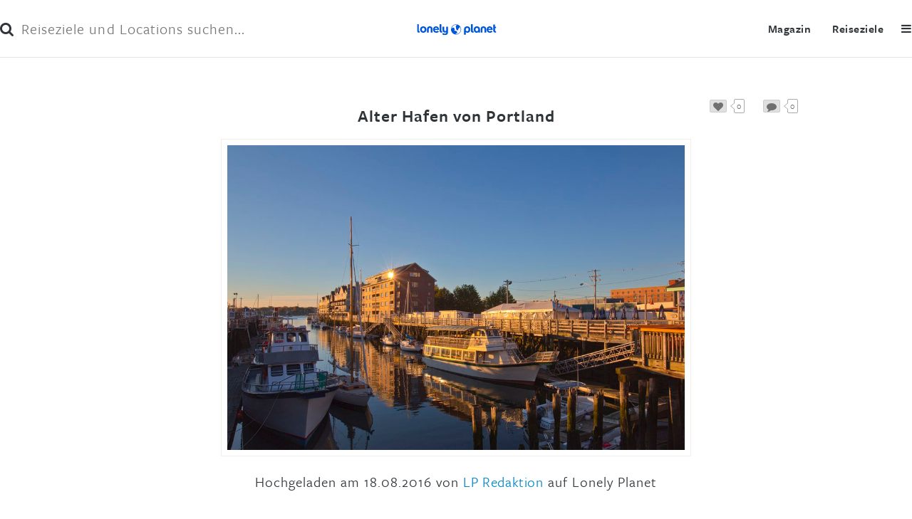

--- FILE ---
content_type: text/html; charset=utf-8
request_url: https://www.lonelyplanet.de/bild/usa-5747/alter-hafen-von-portland-14553272.html
body_size: 9332
content:
<!DOCTYPE html>
<!--[if lt IE 7 ]><html class="ie ie6 no-js" lang="de"> <![endif]-->
		<!--[if IE 7 ]><html class="ie ie7 no-js" lang="de"> <![endif]-->
		<!--[if IE 8 ]><html class="ie ie8 no-js" lang="de"> <![endif]-->
		<!--[if IE 9 ]><html class="ie ie9 no-js" lang="de"> <![endif]-->
		<!--[if (gte IE 9)|!(IE)]><!--><html class="no-js" lang="de"> <!--<![endif]-->
<head>

<meta charset="utf-8">
<!-- 
	This website is powered by TYPO3 - inspiring people to share!
	TYPO3 is a free open source Content Management Framework initially created by Kasper Skaarhoj and licensed under GNU/GPL.
	TYPO3 is copyright 1998-2026 of Kasper Skaarhoj. Extensions are copyright of their respective owners.
	Information and contribution at https://typo3.org/
-->




<meta name="generator" content="TYPO3 CMS" />
<meta name="viewport" content="width=device-width,initial-scale=1" />


<link rel="stylesheet" type="text/css" href="/typo3temp/assets/css/1a1ad99a8c.css?1538654864" media="all">
<link rel="stylesheet" type="text/css" href="/typo3conf/ext/torr_lonelyplanet/Resources/Public/Stylesheet/jquery-ui-1.9.1.custom.min.css?1694174063" media="all">
<link rel="stylesheet" type="text/css" href="/typo3conf/ext/torr_lonelyplanet/Resources/Public/Stylesheet/normalize.css?1694174063" media="all">
<link rel="stylesheet" type="text/css" href="/typo3conf/ext/torr_lonelyplanet/Resources/Public/Stylesheet/main.css?1694174063" media="all">
<link rel="stylesheet" type="text/css" href="/typo3conf/ext/torr_reisefuehrer/Resources/Public/Stylesheet/image-gallery.css?1694174063" media="all">
<link rel="stylesheet" type="text/css" href="/typo3conf/ext/torr_reisefuehrer/Resources/Public/Stylesheet/font-awesome-4.7.0/css/font-awesome.css?1694174063" media="all">
<link rel="stylesheet" type="text/css" href="/typo3conf/ext/torr_reisefuehrer/Resources/Public/Stylesheet/jquery.fileupload-ui.css?1694174063" media="all">
<link rel="stylesheet" type="text/css" href="/typo3conf/ext/torr_template/Resources/Public/bower_components/slick-carousel/slick/slick.css?1694174063" media="all">
<link rel="stylesheet" type="text/css" href="/typo3conf/ext/torr_template/Resources/Public/Stylesheet/slick-theme-lp.css?1694174063" media="all">
<link rel="stylesheet" type="text/css" href="/typo3conf/ext/torr_reisefuehrer/Resources/Public/Stylesheet/voting.css?1694174063" media="all">
<link rel="stylesheet" type="text/css" href="/typo3conf/ext/torr_lonelyplanet/Resources/Public/Stylesheet/voting.css?1694174063" media="all">
<link rel="stylesheet" type="text/css" href="/typo3conf/ext/torr_lonelyplanet/Resources/Public/Stylesheet/selecting.css?1694174063" media="all">
<link rel="stylesheet" type="text/css" href="/typo3conf/ext/torr_template/Resources/Public/Stylesheet/contact-form.css?1694174063" media="all">
<link rel="stylesheet" type="text/css" href="/typo3conf/ext/torr_template/Resources/Public/bower_components/cookieconsent/build/cookieconsent.min.css?1694174063" media="all">
<link rel="stylesheet" type="text/css" href="/typo3conf/ext/torr_contentlightbox/Resources/Public/Stylesheet/jquery.fancybox.css?1694174063" media="all">
<link rel="stylesheet" type="text/css" href="/fileadmin/fixes-lp.css?1646208729" media="all">


<script src="/typo3conf/ext/torr_lonelyplanet/Resources/Public/Javascript/html5.js?1694174063" type="text/javascript"></script>



<meta name="robots" content="noindex,follow" /><meta name="description" content="Alter Hafen von Portland in USA aufgenommen von John Cardasis am 18.08.2016 in USA zum Thema Maine, Portland und Hafen."><title>Alter Hafen von Portland in USA - Lonely Planet</title><link rel="canonical" href="https://www.lonelyplanet.de/bild/usa-5747/alter-hafen-von-portland-14553272.html" />		<script type="text/javascript" data-ignore="1">var M3D = { onLoad: [] };</script><meta name="created_at" content="1379515948" /><script src="//use.typekit.net/wlf8jir.js"></script><script>try{Typekit.load();}catch(e){}</script><style>@font-face{font-family:'Open Sans';font-style:normal;font-weight:400;src:local('Open Sans Regular'),local('OpenSans-Regular'),url(/typo3conf/ext/torr_lonelyplanet/Resources/Public/Fonts/OpenSans-Regular.woff2) format('woff2'),url(/typo3conf/ext/torr_lonelyplanet/Resources/Public/Fonts/OpenSans-Regular.woff) format('woff')}@font-face{font-family:'Open Sans';font-style:italic;font-weight:400;src:local('Open Sans Italic'),local('OpenSans-Italic'),url(/typo3conf/ext/torr_lonelyplanet/Resources/Public/Fonts/OpenSans-Italic.woff2) format('woff2'),url(/typo3conf/ext/torr_lonelyplanet/Resources/Public/Fonts/OpenSans-Italic.woff) format('woff')}@font-face{font-family:'Open Sans';font-style:normal;font-weight:700;src:local('Open Sans Bold'),local('OpenSans-Bold'),url(/typo3conf/ext/torr_lonelyplanet/Resources/Public/Fonts/OpenSans-Bold.woff2) format('woff2'),url(/typo3conf/ext/torr_lonelyplanet/Resources/Public/Fonts/OpenSans-Bold.woff) format('woff')}@font-face{font-family:'Open Sans';font-style:normal;font-weight:600;src:local('Open Sans SemiBold'),local('OpenSans-SemiBold'),url(/typo3conf/ext/torr_lonelyplanet/Resources/Public/Fonts/OpenSans-SemiBold.ttf) format('truetype')}@font-face{font-family:'Open Sans';font-style:normal;font-weight:300;src:local('Open Sans Light'),local('OpenSans-Light'),url(/typo3conf/ext/torr_lonelyplanet/Resources/Public/Fonts/OpenSans-Light.ttf) format('truetype')}</style><meta name="theme-color" content="#1D3C85" />          <link rel="shortcut icon" href="/typo3conf/ext/torr_lonelyplanet/Resources/Public/Images/Frontend/favicon.ico" />
</head>
<body id="body" class="page-2995 template-9" itemscope itemtype="http://schema.org/WebPage">

<div class="ivwtag"></div>


<div id="contentWrapper">
    
<header class="header ">
<form id="search" method="get" action="/suche">
    <button type="submit" class="btn-search"><i class="fa fa-search"></i></button>
    <input type="text" name="q" value="" placeholder="Reiseziele und Locations suchen..." class="search-field"/>
    <span class="btn-close">&times;</span>
</form>
<div class="logo">
    
            <a href="/">Lonely Planet</a>
        
</div>
<div class="menu-toggle"><i class="fa fa-bars"></i></div>
<div class="menus">
    <span class="btn-close">&times;</span>
    <div class="menu">
        <nav>
	<ul class="main">
		<li><a x-menu="reiseziele" href="/reiseziele/index.html">Reiseziele</a></li>
		<li><a x-menu="magazin" href="/magazin/index.html">Magazin</a></li>
<!--		<li><a x-menu="buchen" href="/service/newsletter.html">Newsletter</a></li>
		<li><a target="_blank" x-menu="shop" href="https://shop.lonelyplanet.de/?utm_source=lp-link&utm_medium=text&utm_campaign=lp-portal&tag=lonelyplanetde-21">Shop</a></li>
                <li><a x-menu="forum" href="http://forum.lonelyplanet.de">Forum</a></li>-->
	</ul>
</nav>

    </div>
</div>
</header>

    <div class="dim-page"></div>
    <div id="wrapper" class="Article">
        <div class="layout-510 row banner-wrapper">
            
        </div>
        
  
<div class="layout-0 row ">
    
    <div class="grid grid-1">
        <div class="cols-1 col">
<div id="c33106" class="frame   frame-default frame-type-html frame-layout-0 layout-0"><div class="image_detail">
  <div class="image-share image_likes">
    <p data-mediaid="14553272"
       class="M3DMediaLike likes" title="Gefällt mir"><span class="likeBtn"><i
          class="fa fa-heart"></i></span> <span
        class="bubble count empty">0</span></p>
    <p class="comments" data-mediaid="14553272"><a
        href="#image_comments" title="Kommentare"><span class="likeBtn"><i
            class="fa fa-comment"></i></span> <span
          class="bubble empty">0</span></a></p>
    <script type="text/javascript">
      (function () {
        M3D.onLoad.push(function () {
          $('.image_detail_sharing').on('m3d-share', function (e, data) {
            M3D.GATrackEvent("Social Sharing", "Bild", data.service);
          });
        });
      }());
    </script>
  </div>
  <div class="assetgallery-content">
    <h1>Alter Hafen von Portland</h1>
    <img src="https://img.mairdumont.de/Z3DgnIHoJKyQsRTGXCTVWY2Ffw4=/fit-in/1024x1024/filters:no_upscale()/14553272.jpg"
         alt="Alter Hafen von Portland">
    <p class="image-info">Hochgeladen am 18.08.2016 von <a href="/community/bilder/lp-redaktion/index-1766686-1.html">LP Redaktion</a> auf Lonely Planet</p>

    <p
      class="image-description"></p>
              <p class="image-copyright"><span
          class="copyright-label">Copyright: </span><span
          class="value">© John Cardasis</span></p>
      </div>
</div></div>

</div>
    </div>
</div>
<div class="layout-0 row ">
    
    <div class="grid grid-3-2">
        <div class="cols-3 col ">
            
<div id="c33107" class="frame   frame-default frame-type-html frame-layout-0 layout-0"><div class="image-social" style="border-top:none !important;"><div class="addthis_toolbox addthis_default_style "><a class="addthis_button_facebook_like" fb:like:layout="button_count" fb:like:width="115"></a><a class="addthis_button_tweet"></a><a class="addthis_button_pinterest_pinit"></a><a class="addthis_button_google_plusone_share"></a><a class="addthis_button_email"></a><a class="addthis_button_print"></a><a class="addthis_counter addthis_pill_style"></a></div><br class="clear" /></div></div>


        </div>
        <div class="cols-2 col ">
            
    

        </div>
    </div>
</div>
  

    </div>
</div>
<div class="m3d-ad-container m3d-ad-container-pubperform" ><div class="m3d_adtag" data-nx-container="pubperform"></div></div>
<footer id="footer">
    
</footer>

<a id="toTop" href="#contentWrapper">nach oben</a>
<div id="fb-root"></div>
<script type="text/javascript">
  var suggestAll = [{"label":"Amsterdam","desc":"","id":"139135","img":"https:\/\/assets.lonelyplanet.de\/img\/dst\/139135\/139135-tbmin.jpg"},{"label":"Bangkok","desc":"","id":"587631","img":"https:\/\/assets.lonelyplanet.de\/img\/dst\/587631\/587631-tbmin.jpg"},{"label":"Barcelona","desc":"","id":"77657","img":"https:\/\/assets.lonelyplanet.de\/img\/dst\/77657\/77657-tbmin.jpg"},{"label":"Berlin","desc":"","id":"34657","img":"https:\/\/assets.lonelyplanet.de\/img\/dst\/34657\/34657-tbmin.jpg"},{"label":"Boston","desc":"","id":"147305","img":"https:\/\/assets.lonelyplanet.de\/img\/dst\/147305\/147305-tbmin.jpg"},{"label":"Dublin","desc":"","id":"358133","img":"https:\/\/assets.lonelyplanet.de\/img\/dst\/358133\/358133-tbmin.jpg"},{"label":"Edinburgh","desc":"","id":"161651","img":"https:\/\/assets.lonelyplanet.de\/img\/dst\/161651\/161651-tbmin.jpg"},{"label":"Istanbul","desc":"","id":"429077","img":"https:\/\/assets.lonelyplanet.de\/img\/dst\/429077\/429077-tbmin.jpg"},{"label":"Kapstadt","desc":"","id":"450713","img":"https:\/\/assets.lonelyplanet.de\/img\/dst\/450713\/450713-tbmin.jpg"},{"label":"London","desc":"","id":"161156","img":"https:\/\/assets.lonelyplanet.de\/img\/dst\/161156\/161156-tbmin.jpg"},{"label":"Los Angeles","desc":"","id":"141130","img":"https:\/\/assets.lonelyplanet.de\/img\/dst\/141130\/141130-tbmin.jpg"},{"label":"Madrid","desc":"","id":"77053","img":"https:\/\/assets.lonelyplanet.de\/img\/dst\/77053\/77053-tbmin.jpg"},{"label":"Miami","desc":"","id":"141760","img":"https:\/\/assets.lonelyplanet.de\/img\/dst\/141760\/141760-tbmin.jpg"},{"label":"New Orleans","desc":"","id":"146329","img":"https:\/\/assets.lonelyplanet.de\/img\/dst\/146329\/146329-tbmin.jpg"},{"label":"New York City","desc":"","id":"151877","img":"https:\/\/assets.lonelyplanet.de\/img\/dst\/151877\/151877-tbmin.jpg"},{"label":"Nizza","desc":"","id":"130071","img":"https:\/\/assets.lonelyplanet.de\/img\/dst\/130071\/130071-tbmin.jpg"},{"label":"Paris","desc":"","id":"113804","img":"https:\/\/assets.lonelyplanet.de\/img\/dst\/113804\/113804-tbmin.jpg"},{"label":"Peking","desc":"","id":"500031","img":"https:\/\/assets.lonelyplanet.de\/img\/dst\/500031\/500031-tbmin.jpg"},{"label":"Prag","desc":"","id":"200509","img":"https:\/\/assets.lonelyplanet.de\/img\/dst\/200509\/200509-tbmin.jpg"},{"label":"Rom","desc":"","id":"92851","img":"https:\/\/assets.lonelyplanet.de\/img\/dst\/92851\/92851-tbmin.jpg"},{"label":"San Francisco","desc":"","id":"140541","img":"https:\/\/assets.lonelyplanet.de\/img\/dst\/140541\/140541-tbmin.jpg"},{"label":"Seattle","desc":"","id":"159591","img":"https:\/\/assets.lonelyplanet.de\/img\/dst\/159591\/159591-tbmin.jpg"},{"label":"Shanghai","desc":"","id":"587644","img":"https:\/\/assets.lonelyplanet.de\/img\/dst\/587644\/587644-tbmin.jpg"},{"label":"Singapur","desc":"","id":"453102","img":"https:\/\/assets.lonelyplanet.de\/img\/dst\/453102\/453102-tbmin.jpg"},{"label":"Sydney","desc":"","id":"584032","img":"https:\/\/assets.lonelyplanet.de\/img\/dst\/584032\/584032-tbmin.jpg"},{"label":"Tokio","desc":"","id":"390757","img":"https:\/\/assets.lonelyplanet.de\/img\/dst\/390757\/390757-tbmin.jpg"},{"label":"Washington","desc":"","id":"141604","img":"https:\/\/assets.lonelyplanet.de\/img\/dst\/141604\/141604-tbmin.jpg"},{"label":"Wien","desc":"","id":"63614","img":"https:\/\/assets.lonelyplanet.de\/img\/dst\/63614\/63614-tbmin.jpg"},{"label":"Ungarn","desc":"","id":"5631","img":"https:\/\/assets.lonelyplanet.de\/img\/dst\/5631\/5631-tbmin.jpg"},{"label":"Island","desc":"","id":"5632","img":"https:\/\/assets.lonelyplanet.de\/img\/dst\/5632\/5632-tbmin.jpg"},{"label":"\u00c4gypten","desc":"","id":"5601","img":"https:\/\/assets.lonelyplanet.de\/img\/dst\/5601\/5601-tbmin.jpg"},{"label":"Andalusien","desc":"","id":"181406","img":"https:\/\/assets.lonelyplanet.de\/img\/dst\/181406\/181406-tbmin.jpg"},{"label":"Argentinien","desc":"","id":"5556","img":"https:\/\/assets.lonelyplanet.de\/img\/dst\/5556\/5556-tbmin.jpg"},{"label":"Australien","desc":"","id":"5558","img":"https:\/\/assets.lonelyplanet.de\/img\/dst\/5558\/5558-tbmin.jpg"},{"label":"Bali","desc":"","id":"6654","img":"https:\/\/assets.lonelyplanet.de\/img\/dst\/6654\/6654-tbmin.jpg"},{"label":"Belgien","desc":"","id":"5565","img":"https:\/\/assets.lonelyplanet.de\/img\/dst\/5565\/5565-tbmin.jpg"},{"label":"Belize","desc":"","id":"5566","img":"https:\/\/assets.lonelyplanet.de\/img\/dst\/5566\/5566-tbmin.jpg"},{"label":"Bolivien","desc":"","id":"5570","img":"https:\/\/assets.lonelyplanet.de\/img\/dst\/5570\/5570-tbmin.jpg"},{"label":"Brasilien","desc":"","id":"5573","img":"https:\/\/assets.lonelyplanet.de\/img\/dst\/5573\/5573-tbmin.jpg"},{"label":"Chile","desc":"","id":"5585","img":"https:\/\/assets.lonelyplanet.de\/img\/dst\/5585\/5585-tbmin.jpg"},{"label":"China","desc":"","id":"5586","img":"https:\/\/assets.lonelyplanet.de\/img\/dst\/5586\/5586-tbmin.jpg"},{"label":"Costa Rica","desc":"","id":"5591","img":"https:\/\/assets.lonelyplanet.de\/img\/dst\/5591\/5591-tbmin.jpg"},{"label":"D\u00e4nemark","desc":"","id":"5596","img":"https:\/\/assets.lonelyplanet.de\/img\/dst\/5596\/5596-tbmin.jpg"},{"label":"Demokratische Volksrepublik Laos","desc":"","id":"5654","img":"https:\/\/assets.lonelyplanet.de\/img\/dst\/5654\/5654-tbmin.jpg"},{"label":"Deutschland","desc":"","id":"5618","img":"https:\/\/assets.lonelyplanet.de\/img\/dst\/5618\/5618-tbmin.jpg"},{"label":"Ecuador","desc":"","id":"5600","img":"https:\/\/assets.lonelyplanet.de\/img\/dst\/5600\/5600-tbmin.jpg"},{"label":"Florida","desc":"","id":"8024","img":"https:\/\/assets.lonelyplanet.de\/img\/dst\/8024\/8024-tbmin.jpg"},{"label":"Frankreich","desc":"","id":"5611","img":"https:\/\/assets.lonelyplanet.de\/img\/dst\/5611\/5611-tbmin.jpg"},{"label":"Franz\u00f6sisch-Polynesien","desc":"","id":"5613","img":"https:\/\/assets.lonelyplanet.de\/img\/dst\/5613\/5613-tbmin.jpg"},{"label":"Goa","desc":"","id":"6711","img":"https:\/\/assets.lonelyplanet.de\/img\/dst\/6711\/6711-tbmin.jpg"},{"label":"Griechenland","desc":"","id":"5620","img":"https:\/\/assets.lonelyplanet.de\/img\/dst\/5620\/5620-tbmin.jpg"},{"label":"Hawaii","desc":"","id":"8026","img":"https:\/\/assets.lonelyplanet.de\/img\/dst\/8026\/8026-tbmin.jpg"},{"label":"Hongkong","desc":"","id":"5630","img":"https:\/\/assets.lonelyplanet.de\/img\/dst\/5630\/5630-tbmin.jpg"},{"label":"Indien","desc":"","id":"5633","img":"https:\/\/assets.lonelyplanet.de\/img\/dst\/5633\/5633-tbmin.jpg"},{"label":"Indonesien","desc":"","id":"5634","img":"https:\/\/assets.lonelyplanet.de\/img\/dst\/5634\/5634-tbmin.jpg"},{"label":"Irland","desc":"","id":"5638","img":"https:\/\/assets.lonelyplanet.de\/img\/dst\/5638\/5638-tbmin.jpg"},{"label":"Islamische Republik Iran","desc":"","id":"5635","img":"https:\/\/assets.lonelyplanet.de\/img\/dst\/5635\/5635-tbmin.jpg"},{"label":"Israel","desc":"","id":"5640","img":"https:\/\/assets.lonelyplanet.de\/img\/dst\/5640\/5640-tbmin.jpg"},{"label":"Italien","desc":"","id":"5641","img":"https:\/\/assets.lonelyplanet.de\/img\/dst\/5641\/5641-tbmin.jpg"},{"label":"Jamaika","desc":"","id":"5643","img":"https:\/\/assets.lonelyplanet.de\/img\/dst\/5643\/5643-tbmin.jpg"},{"label":"Japan","desc":"","id":"5645","img":"https:\/\/assets.lonelyplanet.de\/img\/dst\/5645\/5645-tbmin.jpg"},{"label":"Jordanien","desc":"","id":"5646","img":"https:\/\/assets.lonelyplanet.de\/img\/dst\/5646\/5646-tbmin.jpg"},{"label":"Kalifornien","desc":"","id":"8019","img":"https:\/\/assets.lonelyplanet.de\/img\/dst\/8019\/8019-tbmin.jpg"},{"label":"Kambodscha","desc":"","id":"5579","img":"https:\/\/assets.lonelyplanet.de\/img\/dst\/5579\/5579-tbmin.jpg"},{"label":"Kanada","desc":"","id":"5581","img":"https:\/\/assets.lonelyplanet.de\/img\/dst\/5581\/5581-tbmin.jpg"},{"label":"Kanarische Inseln","desc":"","id":"7647","img":"https:\/\/assets.lonelyplanet.de\/img\/dst\/7647\/7647-tbmin.jpg"},{"label":"Kapverdische Inseln","desc":"","id":"5582","img":"https:\/\/assets.lonelyplanet.de\/img\/dst\/5582\/5582-tbmin.jpg"},{"label":"Kenia","desc":"","id":"5648","img":"https:\/\/assets.lonelyplanet.de\/img\/dst\/5648\/5648-tbmin.jpg"},{"label":"Kolumbien","desc":"","id":"5587","img":"https:\/\/assets.lonelyplanet.de\/img\/dst\/5587\/5587-tbmin.jpg"},{"label":"Korsika","desc":"","id":"6458","img":"https:\/\/assets.lonelyplanet.de\/img\/dst\/6458\/6458-tbmin.jpg"},{"label":"Kreta","desc":"","id":"6525","img":"https:\/\/assets.lonelyplanet.de\/img\/dst\/6525\/6525-tbmin.jpg"},{"label":"Kroatien","desc":"","id":"5592","img":"https:\/\/assets.lonelyplanet.de\/img\/dst\/5592\/5592-tbmin.jpg"},{"label":"Kuba","desc":"","id":"5593","img":"https:\/\/assets.lonelyplanet.de\/img\/dst\/5593\/5593-tbmin.jpg"},{"label":"Languedoc-Roussillon","desc":"","id":"6462","img":"https:\/\/assets.lonelyplanet.de\/img\/dst\/6462\/6462-tbmin.jpg"},{"label":"Malaysia","desc":"","id":"5667","img":"https:\/\/assets.lonelyplanet.de\/img\/dst\/5667\/5667-tbmin.jpg"},{"label":"Malediven","desc":"","id":"5668","img":"https:\/\/assets.lonelyplanet.de\/img\/dst\/5668\/5668-tbmin.jpg"},{"label":"Marokko","desc":"","id":"5679","img":"https:\/\/assets.lonelyplanet.de\/img\/dst\/5679\/5679-tbmin.jpg"},{"label":"Mexiko","desc":"","id":"5674","img":"https:\/\/assets.lonelyplanet.de\/img\/dst\/5674\/5674-tbmin.jpg"},{"label":"Myanmar","desc":"","id":"5681","img":"https:\/\/assets.lonelyplanet.de\/img\/dst\/5681\/5681-tbmin.jpg"},{"label":"Namibia","desc":"","id":"5682","img":"https:\/\/assets.lonelyplanet.de\/img\/dst\/5682\/5682-tbmin.jpg"},{"label":"Nepal","desc":"","id":"5683","img":"https:\/\/assets.lonelyplanet.de\/img\/dst\/5683\/5683-tbmin.jpg"},{"label":"Neuseeland","desc":"","id":"5686","img":"https:\/\/assets.lonelyplanet.de\/img\/dst\/5686\/5686-tbmin.jpg"},{"label":"Niederlande","desc":"","id":"5684","img":"https:\/\/assets.lonelyplanet.de\/img\/dst\/5684\/5684-tbmin.jpg"},{"label":"Norwegen","desc":"","id":"5691","img":"https:\/\/assets.lonelyplanet.de\/img\/dst\/5691\/5691-tbmin.jpg"},{"label":"\u00d6sterreich","desc":"","id":"5559","img":"https:\/\/assets.lonelyplanet.de\/img\/dst\/5559\/5559-tbmin.jpg"},{"label":"Peru","desc":"","id":"5697","img":"https:\/\/assets.lonelyplanet.de\/img\/dst\/5697\/5697-tbmin.jpg"},{"label":"Philippinen","desc":"","id":"5698","img":"https:\/\/assets.lonelyplanet.de\/img\/dst\/5698\/5698-tbmin.jpg"},{"label":"Polen","desc":"","id":"5699","img":"https:\/\/assets.lonelyplanet.de\/img\/dst\/5699\/5699-tbmin.jpg"},{"label":"Portugal","desc":"","id":"5700","img":"https:\/\/assets.lonelyplanet.de\/img\/dst\/5700\/5700-tbmin.jpg"},{"label":"Russland","desc":"","id":"5705","img":"https:\/\/assets.lonelyplanet.de\/img\/dst\/5705\/5705-tbmin.jpg"},{"label":"Sardinien","desc":"","id":"6755","img":"https:\/\/assets.lonelyplanet.de\/img\/dst\/6755\/6755-tbmin.jpg"},{"label":"Schottland","desc":"","id":"7988","img":"https:\/\/assets.lonelyplanet.de\/img\/dst\/7988\/7988-tbmin.jpg"},{"label":"Schweden","desc":"","id":"5728","img":"https:\/\/assets.lonelyplanet.de\/img\/dst\/5728\/5728-tbmin.jpg"},{"label":"Schweiz","desc":"","id":"5729","img":"https:\/\/assets.lonelyplanet.de\/img\/dst\/5729\/5729-tbmin.jpg"},{"label":"Senegal","desc":"","id":"5710","img":"https:\/\/assets.lonelyplanet.de\/img\/dst\/5710\/5710-tbmin.jpg"},{"label":"Sizilien","desc":"","id":"6756","img":"https:\/\/assets.lonelyplanet.de\/img\/dst\/6756\/6756-tbmin.jpg"},{"label":"Spanien","desc":"","id":"5719","img":"https:\/\/assets.lonelyplanet.de\/img\/dst\/5719\/5719-tbmin.jpg"},{"label":"Sri Lanka","desc":"","id":"5720","img":"https:\/\/assets.lonelyplanet.de\/img\/dst\/5720\/5720-tbmin.jpg"},{"label":"S\u00fcdafrika","desc":"","id":"5718","img":"https:\/\/assets.lonelyplanet.de\/img\/dst\/5718\/5718-tbmin.jpg"},{"label":"Tansania","desc":"","id":"5733","img":"https:\/\/assets.lonelyplanet.de\/img\/dst\/5733\/5733-tbmin.jpg"},{"label":"Thailand","desc":"","id":"5734","img":"https:\/\/assets.lonelyplanet.de\/img\/dst\/5734\/5734-tbmin.jpg"},{"label":"Toskana","desc":"","id":"6757","img":"https:\/\/assets.lonelyplanet.de\/img\/dst\/6757\/6757-tbmin.jpg"},{"label":"Tunesien","desc":"","id":"5739","img":"https:\/\/assets.lonelyplanet.de\/img\/dst\/5739\/5739-tbmin.jpg"},{"label":"T\u00fcrkei","desc":"","id":"5740","img":"https:\/\/assets.lonelyplanet.de\/img\/dst\/5740\/5740-tbmin.jpg"},{"label":"USA","desc":"","id":"5747","img":"https:\/\/assets.lonelyplanet.de\/img\/dst\/5747\/5747-tbmin.jpg"},{"label":"Venezuela","desc":"","id":"5751","img":"https:\/\/assets.lonelyplanet.de\/img\/dst\/5751\/5751-tbmin.jpg"},{"label":"Vereinigte Arabische Emirate","desc":"","id":"5745","img":"https:\/\/assets.lonelyplanet.de\/img\/dst\/5745\/5745-tbmin.jpg"},{"label":"Vietnam","desc":"","id":"5752","img":"https:\/\/assets.lonelyplanet.de\/img\/dst\/5752\/5752-tbmin.jpg"},{"label":"Wales","desc":"","id":"7987","img":"https:\/\/assets.lonelyplanet.de\/img\/dst\/7987\/7987-tbmin.jpg"},{"label":"Zypern","desc":"","id":"5594","img":"https:\/\/assets.lonelyplanet.de\/img\/dst\/5594\/5594-tbmin.jpg"}];</script>

<script data-description="CMP Initialisation">
  function _typeof(t){return(_typeof="function"==typeof Symbol&&"symbol"==typeof Symbol.iterator?function(t){return typeof t}:function(t){return t&&"function"==typeof Symbol&&t.constructor===Symbol&&t!==Symbol.prototype?"symbol":typeof t})(t)}!function(){for(var t,e,o=[],n=window,r=n;r;){try{if(r.frames.__tcfapiLocator){t=r;break}}catch(t){}if(r===n.top)break;r=n.parent}t||(function t(){var e=n.document,o=!!n.frames.__tcfapiLocator;if(!o)if(e.body){var r=e.createElement("iframe");r.style.cssText="display:none",r.name="__tcfapiLocator",e.body.appendChild(r)}else setTimeout(t,5);return!o}(),n.__tcfapi=function(){for(var t=arguments.length,n=new Array(t),r=0;r<t;r++)n[r]=arguments[r];if(!n.length)return o;"setGdprApplies"===n[0]?n.length>3&&2===parseInt(n[1],10)&&"boolean"==typeof n[3]&&(e=n[3],"function"==typeof n[2]&&n[2]("set",!0)):"ping"===n[0]?"function"==typeof n[2]&&n[2]({gdprApplies:e,cmpLoaded:!1,cmpStatus:"stub"}):o.push(n)},n.addEventListener("message",(function(t){var e="string"==typeof t.data,o={};if(e)try{o=JSON.parse(t.data)}catch(t){}else o=t.data;var n="object"===_typeof(o)?o.__tcfapiCall:null;n&&window.__tcfapi(n.command,n.version,(function(o,r){var a={__tcfapiReturn:{returnValue:o,success:r,callId:n.callId}};t&&t.source&&t.source.postMessage&&t.source.postMessage(e?JSON.stringify(a):a,"*")}),n.parameter)}),!1))}();

  window._sp_queue = [];
  window._sp_ && window._sp_.config ? (window._sp_.config.isSPA = !0, window._sp_.config.events || (window._sp_.config.events = {}), window._sp_.config.targetingParams || (window._sp_.config.targetingParams = {}), window._sp_.config.targetingParams.acps = "false") : window._sp_ = {
    config: {
      accountId: 375,
      baseEndpoint: "https://cdn.privacy-mgmt.com",
      isSPA: !0,
      targetingParams: {
        social: /md-social=1/.test(location.search) ? 'true' : 'false',
        acps: "false"
      },
      gdpr: { }
    }
  };
</script>
<script src="https://cdn.privacy-mgmt.com/unified/wrapperMessagingWithoutDetection.js"></script>

<script data-description="contentpass integration">
  (function(){
    const cpCname = 'https://cp.lonelyplanet.de';
    const cpController = cpCname + '/now.js';
    const cpPropertyId = '415c22c1';

    !function(C,o,n,t,P,a,s){C['CPObject']=n;C[n]||(C[n]=function(){(C[n].q=C[n].q||[]).push(arguments)});C[n].l=+new Date;a=o.createElement(t);s=o.getElementsByTagName(t)[0];a.src=P;s.parentNode.insertBefore(a,s)}(window,document,'cp','script', cpController);

    /**
     * Will activate Contentpass and initialize basic interfaces for communicating with Contentpass
     */
    cp('create', cpPropertyId, {
      baseUrl: cpCname
    });

    /**
     * Will check if the user has a valid and active subscription for your website.
     * If yes, we communicate to the CMP, that the user will not consent for advertisement related tech vendors
     * If no, the user can continue to visit the website, as long as he fully consents to all advertisement related vendors
     */
    cp('authenticate', function (error, user) {
      if (error) {
        // -> Error handling depending on use case. Further steps can be freely edited by the publisher.
        return;
      }
      if (user.hasValidSubscription()) {
        //user has valid subscription, tell CMP, then activate CMP
        window._sp_.config.targetingParams = window._sp_.config.targetingParams || {}
        window._sp_.config.targetingParams.acps = "true"
        //no messaging will be shown due to the acps targeting parameter & according scenario setup in Sourcepoint
        window._sp_.executeMessaging();
      } else {
        //user has no valid subscription, show CMP layer
        window._sp_.executeMessaging();
      }
    });
  })();
</script>
<script type="text/javascript">
  const metaTagSystemCmpAdsConsentAvailable = () => {
    const smetaTag = document.createElement('script');
    smetaTag.setAttribute('type', 'text/javascript');
    smetaTag.setAttribute('src', 'https://cdn.stroeerdigitalgroup.de/metatag/live/mdnx_lonelyplanet.de/metaTag.min.js');
    document.head.appendChild(smetaTag);

    smetaTag.addEventListener('load', function () {
      var options = {
        zone: 'content',
        rescan: true,
        execute: 'merge_or_exclusive'
      }
            options.targeting = {"dest_continent":["Nordamerika"],"dest_country":"USA"};
            const callback = function () {
        if (!window.bannerService) {
          window.bannerService = new M3D.BannerService();
        }
        var update = function () {
          if (!window.SDG || !window.SDG.Publisher) {
            setTimeout(function () {
              update();
            }, 50);
            return;
          } else {
            window.bannerService.update(options);
          }
        }
        update();
      }

      if (typeof M3D.BannerService === 'undefined') {
        M3D.onLoad.push(callback);
      } else {
        callback();
      }
    });
  }

  window.__tcfapi('addEventListener', 2, function (tcData, success) {
    if (
      success &&
      (tcData.eventStatus === 'tcloaded' ||
        tcData.eventStatus === 'useractioncomplete')
    ) {
      if (tcData.vendor.consents[1057]) {
        metaTagSystemCmpAdsConsentAvailable();
      }
    }
  });


</script>
<!-- Google Analytics -->
<script>
    var initGA = function() {
      (function (i, s, o, g, r, a, m) {
        i['GoogleAnalyticsObject'] = r;
        i[r] = i[r] || function () {
          (i[r].q = i[r].q || []).push(arguments)
        }, i[r].l = 1 * new Date();
        a = s.createElement(o),
          m = s.getElementsByTagName(o)[0];
        a.async = 1;
        a.src = g;
        m.parentNode.insertBefore(a, m)
      })(window, document, 'script', 'https://www.google-analytics.com/analytics.js', 'ga');
      // enable this if storage of cookies should be handled sparately
      //window['ga-disable-UA-31463281-1'] = true;
      ga('create', 'UA-31463281-1', 'lonelyplanet.de');
      ga('set', 'anonymizeIp', true);
      ga('require', 'GTM-NTG3867');
      ga('send', 'pageview');

      // Global site tag - GA4
      (function (w, d, s, l, i) {
        var f = d.getElementsByTagName(s)[0],
          j = d.createElement(s);
        j.async = true;
        j.src = 'https://www.googletagmanager.com/gtag/js?id=' + i;
        f.parentNode.insertBefore(j, f);

        w[l] = window[l] || [];
        w.gtag = function() {w[l].push(arguments);}
        w.gtag('js', new Date());
        w.gtag('config', i);
      })(window, document, 'script', 'dataLayer', 'G-G9EX7CCS00');
    }
</script>
<!-- End Google Analytics -->

<!-- Google Tag Manager -->
<script>
  var initGTM = function() {
    window.dataLayer = window.dataLayer || [];

    // enable this if storage of cookies should be handled sparately
    /**function gtag() {
      dataLayer.push(arguments);
    }

    // Default ad_storage to 'denied'.
    gtag('consent', 'default', {
      'analytics_storage': 'denied',
      'ad_storage': 'denied'
    });**/

    dataLayer.push({
      "visitorLoginState": '0',
      "siteAnalytics": 'UA-31463281-1',
      "siteDomain": document.location.hostname,
      "siteUrl": document.location.pathname,
    });
    (function (w, d, s, l, i) {
      w[l] = w[l] || [];
      w[l].push({
        'gtm.start':
          new Date().getTime(), event: 'gtm.js'
      });
      var f = d.getElementsByTagName(s)[0],
        j = d.createElement(s), dl = l != 'dataLayer' ? '&l=' + l : '';
      j.async = true;
      j.src =
        'https://www.googletagmanager.com/gtm.js?id=' + i + dl;
      f.parentNode.insertBefore(j, f);
    })(window, document, 'script', 'dataLayer', 'GTM-KN6JCZ6');
  }
</script>
<!-- End Google Tag Manager -->

<!-- Start Check Consent for GA and GTM -->
<script>
  const metaTagSystemCmpConsentAvailable = (eventObject) => {
      initGA();
      initGTM();

      // enable this if storage of cookies should be handled sparately
      /**window['ga-disable-UA-31463281-1'] = false;
      gtag('consent', 'update', {
        'analytics_storage': 'granted',
        'ad_storage': 'granted'
      });**/
  }

  window.__tcfapi('addEventListener', 2, function(tcData, success) {
    if (
      success &&
      (tcData.eventStatus === 'tcloaded' ||
        tcData.eventStatus === 'useractioncomplete')
    ) {
      window.__tcfapi('getCustomVendorConsents', 2, function (
        vendorConsents,
        success,
      ) {
        const gaConsent =
          vendorConsents.grants['5e542b3a4cd8884eb41b5a72'].vendorGrant;
        if (gaConsent) {
          metaTagSystemCmpConsentAvailable();
        }
      });
    }
  });
</script>

  <script>
    const addthisConsentAvailable = (eventObject) => {
      const addThis = document.createElement('script');
      addThis.setAttribute('type', 'text/javascript');
      addThis.setAttribute('src', '//s7.addthis.com/js/300/addthis_widget.js#pubid=ra-513704c013ea3779#async=1');
      addThis.head.appendChild(addThis);
    }

    window.__tcfapi('addEventListener', 2, function(tcData, success) {
      if (
        success &&
        (tcData.eventStatus === 'tcloaded' ||
          tcData.eventStatus === 'useractioncomplete')
      ) {
        window.__tcfapi('getCustomVendorConsents', 2, function (
          vendorConsents,
          success,
        ) {
          const addThisConsent =  vendorConsents.grants['5f0f47d04a72a66b5a5ce072'] ? vendorConsents.grants['5f0f47d04a72a66b5a5ce072'].vendorGrant : false;
          if (addThisConsent) {
            addthisConsentAvailable();
          }else{
            //hide icons
            const addthisToolboxes = document.querySelectorAll(".addthis_toolbox");
            addthisToolboxes.forEach((toolbox) => {
              toolbox.style.display = 'none';
            });
          }
        });
      }
    });
  </script>

<!--disable this pixel because of Consent Issue
<noscript><img height="1" width="1" style="display:none"
               src="https://www.facebook.com/tr?id=1357167281046635&ev=PageView&noscript=1"
/></noscript>-->
<!-- DO NOT MODIFY -->

<!--<script>
    window.addEventListener("load", function() {
        if (window.cookieconsent && typeof window.cookieconsent.initialise === 'function') {
            window.cookieconsent.initialise({
                palette: {
                    popup: {
                        background: "#fff",
                        text: "#7e838b"
                    }
                },
                elements: {
                    dismiss: '<a aria-label="dismiss cookie message" role=button tabindex="0" class="cc-btn button cc-dismiss">{{dismiss}}</a>',
                },
                content: {
                    message: "Wir verwenden Cookies, um Inhalte und Anzeigen zu personalisieren, Funktionen für soziale Medien anbieten zu können und die Zugriffe auf unsere Website zu analysieren. Außerdem geben wir Informationen zu Ihrer Verwendung unserer Website an unsere Partner für soziale Medien, Werbung und Analysen weiter. Unsere Partner führen diese Informationen möglicherweise mit weiteren Daten zusammen, die Sie ihnen bereitgestellt haben oder die sie im Rahmen Ihrer Nutzung der Dienste gesammelt haben.",
                    dismiss: "Hinweis schließen",
                    link: "Details ansehen",
                    href: "/service/datenschutz.html"
                },
                onStatusChange: function(status, chosenBefore) {
                    M3D.GATrackEvent('CookieConsent', 'status', status);
                }
            });
        }
    });
</script>-->
<script src="/typo3conf/ext/torr_lonelyplanet/Resources/Public/Javascript/jquery-1.8.2.min.js?1694174063" type="text/javascript"></script>
<script src="/typo3conf/ext/torr_reisefuehrer/Resources/Public/Javascript/throbber.js?1694174063" type="text/javascript"></script>
<script src="/typo3conf/ext/torr_reisefuehrer/Resources/Public/Javascript/jquery.ba-throttle-debounce.min.js?1694174063" type="text/javascript"></script>
<script src="/typo3conf/ext/torr_reisefuehrer/Resources/Public/Javascript/writeCapture.js?1694174063" type="text/javascript"></script>
<script src="/typo3conf/ext/torr_reisefuehrer/Resources/Public/Javascript/jquery.writeCapture.js?1694174063" type="text/javascript"></script>
<script src="/typo3conf/ext/torr_reisefuehrer/Resources/Public/Javascript/jquery.newsscroller.js?1694174063" type="text/javascript"></script>
<script src="/typo3conf/ext/torr_lonelyplanet/Resources/Public/Javascript/jquery.cookie.js?1694174063" type="text/javascript"></script>
<script src="/typo3conf/ext/torr_lonelyplanet/Resources/Public/Javascript/jquery-ui-1.9.1.custom.min.js?1694174063" type="text/javascript"></script>
<script src="/typo3conf/ext/torr_lonelyplanet/Resources/Public/Javascript/jquery.ui.touch-punch.min.js?1694174063" type="text/javascript"></script>
<script src="/typo3conf/ext/torr_template/Resources/Public/JavaScript/main.js?1694174063" type="text/javascript"></script>
<script src="/typo3conf/ext/torr_lonelyplanet/Resources/Public/Javascript/M3DBannerService.js?1694174063" type="text/javascript"></script>
<script src="/typo3conf/ext/torr_template/Resources/Public/JavaScript/autologin.js?1694174064" type="text/javascript"></script>
<script src="/typo3conf/ext/torr_template/Resources/Public/JavaScript/destinationSuggest.js?1694174063" type="text/javascript"></script>
<script src="/typo3conf/ext/torr_template/Resources/Public/JavaScript/sharing.js?1694174063" type="text/javascript"></script>
<script src="/typo3conf/ext/torr_lonelyplanet/Resources/Public/Javascript/legacy.js?1694174063" type="text/javascript"></script>
<script src="/typo3conf/ext/torr_lonelyplanet/Resources/Public/Javascript/lonelyplanet.js?1694174063" type="text/javascript"></script>
<script src="/typo3conf/ext/torr_reisefuehrer/Resources/Public/Javascript/M3DGoogleMap.js?1694174063" type="text/javascript"></script>
<script src="/typo3conf/ext/torr_lonelyplanet/Resources/Public/Javascript/M3DGoogleMap.js?1694174063" type="text/javascript"></script>
<script src="/typo3conf/ext/torr_reisefuehrer/Resources/Public/Javascript/imageGallery.js?1694174063" type="text/javascript"></script>
<script src="/typo3conf/ext/torr_reisefuehrer/Resources/Public/Javascript/jquery.unveil-edited.js?1694174063" type="text/javascript"></script>
<script src="/typo3conf/ext/torr_reisefuehrer/Resources/Public/Javascript/common.js?1694174063" type="text/javascript"></script>
<script src="/typo3conf/ext/torr_reisefuehrer/Resources/Public/Javascript/M3DEditImage.js?1694174063" type="text/javascript"></script>
<script src="/typo3conf/ext/torr_reisefuehrer/Resources/Public/Javascript/M3DFileupload.js?1694174063" type="text/javascript"></script>
<script src="/typo3conf/ext/torr_reisefuehrer/Resources/Public/Javascript/gssDestination.js?1694174063" type="text/javascript"></script>
<script src="/typo3conf/ext/torr_lonelyplanet/Resources/Public/Javascript/jquery.scrollTo-1.4.2-min.js?1694174063" type="text/javascript"></script>
<script src="/typo3conf/ext/torr_lonelyplanet/Resources/Public/Javascript/jquery-jvectormap-1.0.min.js?1694174063" type="text/javascript"></script>
<script src="/typo3conf/ext/torr_lonelyplanet/Resources/Public/Javascript/jquery-jvectormap-world-mill-en.js?1694174063" type="text/javascript"></script>
<script src="/typo3conf/ext/torr_lonelyplanet/Resources/Public/Javascript/jquery.slabtext.min.js?1694174063" type="text/javascript"></script>
<script src="/typo3conf/ext/torr_reisefuehrer/Resources/Public/Javascript/tmpl.min.js?1694174063" type="text/javascript"></script>
<script src="/typo3conf/ext/torr_reisefuehrer/Resources/Public/Javascript/load-image.min.js?1694174063" type="text/javascript"></script>
<script src="/typo3conf/ext/torr_reisefuehrer/Resources/Public/Javascript/imageupload/jquery.image-gallery.min.js?1694174063" type="text/javascript"></script>
<script src="/typo3conf/ext/torr_reisefuehrer/Resources/Public/Javascript/imageupload/jquery.iframe-transport.js?1694174063" type="text/javascript"></script>
<script src="/typo3conf/ext/torr_reisefuehrer/Resources/Public/Javascript/imageupload/jquery.fileupload.js?1694174063" type="text/javascript"></script>
<script src="/typo3conf/ext/torr_reisefuehrer/Resources/Public/Javascript/imageupload/jquery.fileupload-fp.js?1694174063" type="text/javascript"></script>
<script src="/typo3conf/ext/torr_reisefuehrer/Resources/Public/Javascript/imageupload/jquery.fileupload-ui.js?1694174063" type="text/javascript"></script>
<script src="/typo3conf/ext/torr_reisefuehrer/Resources/Public/Javascript/imageupload/jquery.fileupload-jui.js?1694174063" type="text/javascript"></script>
<script src="/typo3conf/ext/torr_reisefuehrer/Resources/Public/Javascript/tag-it.min.js?1694174063" type="text/javascript"></script>
<script src="/typo3conf/ext/torr_reisefuehrer/Resources/Public/Javascript/jquery.touchSwipe.min.js?1694174063" type="text/javascript"></script>
<script src="/typo3conf/ext/torr_template/Resources/Public/bower_components/slick-carousel/slick/slick.js?1694174063" type="text/javascript"></script>
<script src="/typo3conf/ext/torr_reisefuehrer/Resources/Public/Javascript/underscore-min.js?1694174063" type="text/javascript"></script>
<script src="/typo3conf/ext/torr_reisefuehrer/Resources/Public/Javascript/backbone.js?1694174063" type="text/javascript"></script>
<script src="/typo3conf/ext/torr_reisefuehrer/Resources/Public/Javascript/gallery.js?1694174063" type="text/javascript"></script>
<script src="/typo3conf/ext/torr_reisefuehrer/Resources/Public/Javascript/M3DVoting.js?1694174063" type="text/javascript"></script>
<script src="/typo3conf/ext/torr_template/Resources/Public/JavaScript/selecting.js?1694174063" type="text/javascript"></script>
<script src="/typo3conf/ext/torr_reisefuehrer/Resources/Public/Javascript/bower_components/dropzone/dist/dropzone.js?1694174063" type="text/javascript"></script>
<script src="/typo3conf/ext/torr_lonelyplanet/Resources/Public/Javascript/shopWidget.js?1694174063" type="text/javascript"></script>
<script src="/typo3conf/ext/torr_template/Resources/Public/bower_components/cookieconsent/build/cookieconsent.min.js?1694174063" type="text/javascript"></script>
<script src="/typo3conf/ext/torr_contentlightbox/Resources/Public/Javascript/jquery.fancybox.js?1694174063" type="text/javascript"></script>


<script type="text/javascript"> var currentPage = "Detail Bilder";</script>
</body>
</html>

--- FILE ---
content_type: text/css
request_url: https://www.lonelyplanet.de/typo3conf/ext/torr_lonelyplanet/Resources/Public/Stylesheet/main.css?1694174063
body_size: 13349
content:
h1,
.d1,
h2,
.d2,
h3,
.d3,
h4,
.d4,
h5,
.d5,
h6,
.d6 {
  color: #2e3438;
  font-weight: 600;
}
h1,
.d1 {
  font-size: 2em;
  margin: 0.67em 0;
}
h2,
.d2 {
  font-size: 1.5em;
  margin: 0.83em 0;
}
h3,
.d3 {
  font-size: 1.17em;
  margin: 1em 0;
}
h4,
.d4 {
  font-size: 1em;
  margin: 1.33em 0;
}
h5,
.d5 {
  font-size: 0.83em;
  margin: 1.67em 0;
}
h6,
.d6 {
  font-size: 0.67em;
  margin: 2.33em 0;
}
.row > .title h2,
.row > .title h3,
.row > .title h4,
.row > .title h5,
.row > .title .d2,
.row > .title .d3,
.row > .title .d4,
.row > .title .d5 {
  font-size: 1.9rem;
  text-align: center;
  position: relative;
  color: #2e3438;
  line-height: 1.2;
  margin: 0;
  padding: 18px 5px 20px;
  font-weight: 400;
  margin-bottom: 30px;
}
.row > .title h2 p,
.row > .title h3 p,
.row > .title h4 p,
.row > .title h5 p,
.row > .title .d2 p,
.row > .title .d3 p,
.row > .title .d4 p,
.row > .title .d5 p,
.row > .title h2:after,
.row > .title h3:after,
.row > .title h4:after,
.row > .title h5:after,
.row > .title .d2:after,
.row > .title .d3:after,
.row > .title .d4:after,
.row > .title .d5:after {
  content: '';
  display: block;
  position: absolute;
  bottom: 0;
  left: 50%;
  width: 34px;
  height: 2px;
  margin-left: -17px;
  background-color: #db231b;
}
.assetgallery header h1,
.article-head h1,
.row > .title h1 {
  color: #2e3438;
  line-height: 1.1;
  font-size: 3.2rem;
  text-align: center;
  margin-top: 0;
}
.article-head h1 small {
  color: #db231b;
  display: block;
  font-size: 1rem;
  padding: 0 1em 1em;
  text-transform: uppercase;
}
.ce-textpic.ce-intext .ce-bodytext h1:first-child,
.ce-textpic.ce-intext .ce-bodytext h2:first-child,
.ce-textpic.ce-intext .ce-bodytext h3:first-child,
.ce-textpic.ce-intext .ce-bodytext h4:first-child,
.ce-textpic.ce-intext .ce-bodytext h5:first-child,
.ce-textpic.ce-intext .ce-bodytext .d1:first-child,
.ce-textpic.ce-intext .ce-bodytext .d2:first-child,
.ce-textpic.ce-intext .ce-bodytext .d3:first-child,
.ce-textpic.ce-intext .ce-bodytext .d4:first-child,
.ce-textpic.ce-intext .ce-bodytext .d5:first-child {
  margin-top: 0;
}
.box-headline {
  font-weight: 600;
  color: #2e3438;
  font-size: 1.2em;
  line-height: 1.2;
}
.grid {
  display: block;
  flex-wrap: wrap;
}
.grid .col {
  -webkit-box-flex: 1 0;
  -ms-flex: 1 0;
  flex: 1 0;
  max-width: 100%;
}
@media (min-width: 48rem) {
  .row {
    margin: 0 -15px;
  }
  .col {
    padding: 0 15px;
  }
  .grid {
    display: -webkit-box;
    display: -ms-flexbox;
    display: flex;
    flex-wrap: nowrap;
  }
  .grid-1 > .cols-1 {
    width: 100%;
    max-width: 100%;
  }
  .grid-1-1 > .cols-1 {
    width: 50%;
    max-width: 50%;
  }
  .grid-1-2 > .cols-1,
  .grid-2-1 > .cols-1,
  .grid-1-1-1 > .cols-1 {
    width: 33.33333%;
    max-width: 33.33333%;
  }
  .grid-1-2 > .cols-2,
  .grid-2-1 > .cols-2,
  .grid-1-1-1 > .cols-2 {
    width: 66.66666%;
    max-width: 66.66666%;
  }
  .grid-1-3 > .cols-1,
  .grid-3-1 > .cols-1,
  .grid-1-1-1-1 > .cols-1 {
    width: 25%;
    max-width: 25%;
  }
  .grid-1-3 > .cols-3,
  .grid-3-1 > .cols-3,
  .grid-1-1-1-1 > .cols-3 {
    width: 75%;
    max-width: 75%;
  }
  .grid-2-1-2 > .cols-1,
  .grid-3-2 > .cols-1,
  .grid-2-3 > .cols-1 {
    width: 20%;
    max-width: 20%;
  }
  .grid-2-1-2 > .cols-2,
  .grid-3-2 > .cols-2,
  .grid-2-3 > .cols-2 {
    width: 40%;
    max-width: 40%;
  }
  .grid-2-1-2 > .cols-3,
  .grid-3-2 > .cols-3,
  .grid-2-3 > .cols-3 {
    width: 60%;
    max-width: 60%;
  }
}
html {
  font-size: 20px;
  line-height: 1.4;
}
::-moz-selection {
  background: #b3d4fc;
  text-shadow: none;
}
::selection {
  background: #b3d4fc;
  text-shadow: none;
}
*,
*:before,
*:after {
  -webkit-box-sizing: border-box;
  -moz-box-sizing: border-box;
  box-sizing: border-box;
}
hr {
  display: block;
  height: 1px;
  border: 0;
  border-top: 1px solid #d6cdc0;
  margin: 1em 0;
  padding: 0;
}
img {
  vertical-align: middle;
}
.img-responsive {
  max-width: 100%;
  height: auto;
}
.img-responsive.unveil-lazy {
  width: 100%;
}
.img-responsive.unveil-lazy.unveil-loaded {
  width: auto;
}
fieldset {
  border: 0;
  margin: 0;
  padding: 0;
}
textarea {
  resize: vertical;
}
input {
  box-shadow: none;
  border-radius: 5px;
  border: 1px solid #e4e4e4;
  outline: none;
  padding: 0.5em 1em;
}
@media (min-width: 800px) {
  input[type=text],
  input[type=email] {
    min-width: 400px;
  }
}
body,
button,
input,
select,
textarea,
a {
/* Normal font-weight: 400 */
/* Semi-Bold font-weight: 600 */
/* Bold font-weight: 700 */
  font-family: 'freight-sans-pro', 'Open Sans', sans-serif;
  font-weight: 400;
  letter-spacing: 0.05em;
}
body {
  font-size: 1rem;
  line-height: 1.6rem;
  color: #2e3438;
}
b,
strong,
.strong {
  font-weight: 600;
}
.cursor-grab {
  cursor: url("/typo3conf/ext/torr_lonelyplanet/Resources/Public/Images/Frontend/epic/grab.cur") 4 4, grab !important;
}
blockquote {
  border-top: 1px solid #e4e4e4;
  border-bottom: 1px solid #e4e4e4;
  padding: 0.8em 0 0 0;
  text-align: center;
  margin: 0;
  font-size: 1em;
  font-weight: 400;
}
.clearfix:before,
.clearfix:after {
  content: " " /* 1 */;
  display: table /* 2 */;
}
.clearfix:after {
  clear: both;
}
.hidden {
  display: none;
}
a:not(.wrap-link):not(.button) {
  cursor: pointer;
  text-decoration: none;
  color: #0186cb;
  letter-spacing: 0.03em;
  text-decoration-skip: ink;
}
a:not(.wrap-link):not(.button):hover {
  text-decoration: underline;
  color: #0a4f9c;
}
a.wrap-link {
  text-decoration: none;
}
a.triangle {
  display: inline-block;
}
a.triangle br {
  display: none;
}
a.triangle:after {
  display: inline-block;
  font: normal normal normal 14px/1 FontAwesome;
  font-size: inherit;
  text-rendering: auto;
  -webkit-font-smoothing: antialiased;
  -moz-osx-font-smoothing: grayscale;
  vertical-align: initial;
  content: '\f105';
  margin-left: 7px;
}
a.triangle.back:after {
  display: none;
}
a.triangle.back:before {
  display: inline-block;
  font: normal normal normal 14px/1 FontAwesome;
  font-size: inherit;
  text-rendering: auto;
  -webkit-font-smoothing: antialiased;
  -moz-osx-font-smoothing: grayscale;
  vertical-align: initial;
  content: '\f104';
  margin-right: 7px;
}
a.upper {
  text-transform: uppercase;
}
.button {
  border: 2px solid #b3d4fc;
  color: #288ad6;
  background-color: #fff;
  display: inline-block;
  font-weight: 600;
  text-align: center;
  vertical-align: middle;
  -webkit-user-select: none;
  -moz-user-select: none;
  -ms-user-select: none;
  user-select: none;
  padding: 0.375rem 2.05rem;
  line-height: 1.5;
  border-radius: 1.5rem;
  text-decoration: none;
  text-decoration-skip: none;
  text-transform: uppercase;
  cursor: pointer;
  -webkit-transition: all 0.3s;
  -moz-transition: all 0.3s;
  -ms-transition: all 0.3s;
  -o-transition: all 0.3s;
  transition: all 0.3s;
  max-width: 100%;
}
.button:hover {
  background-color: #288ad6;
  border-color: #288ad6;
  color: #fff;
  text-decoration: none;
}
#contentWrapper {
  position: relative;
}
.banner-wrapper {
  position: relative;
}
#wrapper > .row {
  margin: 30px auto 60px;
  max-width: 100%;
  width: 48rem;
}
#wrapper > .row.layout-500 {
  width: 100%;
}
#wrapper > .row.layout-500 .grid-1 .cols-1 {
  padding-left: 0;
  padding-right: 0;
}
#wrapper > .row.layout-500.gray-background {
  background-color: #f5f5f5;
}
#wrapper > .row.layout-510 {
  width: 72rem;
}
#wrapper > .row.layout-510.banner-wrapper {
  width: 73.5rem;
  margin-bottom: 30px;
}
#wrapper .frame-default.layout-0 {
  padding-bottom: 15px;
}
#wrapper .frame-default.layout-0 .ce-textpic.ce-intext .ce-bodytext > p:first-child {
  margin-top: 0;
}
@media (min-width: 49.5rem) {
  #wrapper > .row.layout-520 > .grid {
    margin: 0 -15px;
  }
  .button {
    white-space: nowrap;
  }
}
@media (min-width: 73.5rem) {
  #wrapper > .row.layout-0 > .grid,
  #wrapper > .row.layout-510 > .grid {
    margin: 0 -15px;
  }
}
.dim-page {
  display: none;
  position: fixed;
  top: 0;
  bottom: 0;
  left: 0;
  right: 0;
  background: #000;
  opacity: 0.7;
  z-index: 3;
}
.equal-height {
  height: 100%;
}
.text-centered {
  text-align: center;
}
.m3d-ad-container-content {
  margin-bottom: 15px;
}
.m3d-ad-container-banner,
.m3d-ad-container-banner2 {
  justify-content: center;
  display: flex;
}
.m3d-ad-container-pubperform,
.m3d-ad-container-topmobile5 {
  justify-content: center;
  display: flex;
  margin-bottom: 30px;
}
.bannertag-160x600 {
  position: absolute;
  left: 100%;
}
.bannertag-728x90 {
  text-align: right;
}
header.header {
  width: 72rem;
  max-width: 100%;
  margin: 0 auto;
  padding: 10px;
  border-bottom: 1px solid #e4e4e4;
  background-color: #fff;
  display: -webkit-box;
  display: -ms-flexbox;
  display: flex;
  -webkit-box-pack: space-between;
  -ms-flex-pack: space-between;
  justify-content: space-between;
  -webkit-box-align: center;
  -ms-flex-align: center;
  align-items: center;
  font-size: 0.8rem;
}
header.header > * {
  flex-grow: 1;
}
header.header .logo {
  background: transparent url("/typo3conf/ext/torr_lonelyplanet/Resources/Public/Images/Frontend/LP-Logo-Globe-BLUE.svg") 50% 50% no-repeat;
  background-size: 215.75757575757575px 30px;
  width: 215.75757575757575px;
  height: 30px;
}
header.header .logo h1,
header.header .logo a {
  margin: 0;
  display: block;
  width: 100%;
  height: 100%;
  text-indent: -2000px;
}
header.header #search {
  position: relative;
}
header.header #search .btn-search,
header.header #search .btn-close {
  vertical-align: middle;
  background: transparent;
  border: none;
  color: #2e3438;
  font-size: 1.3em;
  padding: 0;
  position: absolute;
  top: 50%;
  -webkit-transform: translateY(-50%);
  -moz-transform: translateY(-50%);
  -ms-transform: translateY(-50%);
  -o-transform: translateY(-50%);
  transform: translateY(-50%);
}
header.header #search .btn-close {
  display: none;
  font-size: 2em;
  right: 0;
  margin-top: -4px;
  color: #7e838b;
  cursor: pointer;
}
header.header #search .search-field {
  display: none;
  border: none;
  padding: 0 3px 0 30px;
  width: 100%;
  height: 30px;
  background: transparent;
  color: #aaa;
  font-size: 1.3em;
  vertical-align: middle;
  outline: none;
  -webkit-transition: color 0.2s;
  -moz-transition: color 0.2s;
  -ms-transition: color 0.2s;
  -o-transition: color 0.2s;
  transition: color 0.2s;
}
header.header #search .search-field:focus {
  color: #7e838b;
}
header.header .menu-toggle {
  cursor: pointer;
  text-align: right;
  color: #2e3438;
}
header.header .menus {
  display: -webkit-box;
  display: -ms-flexbox;
  display: flex;
  -ms-flex-direction: column;
  flex-direction: column;
  position: fixed;
  top: 0;
  right: -100%;
  bottom: 0;
  max-width: 100%;
  width: 200px;
  padding: 35px 25px 15px;
  background-color: #fff;
  border-left: 1px solid #e4e4e4;
  box-shadow: -3px 0 13px rgba(0,0,0,0.5);
  z-index: 5;
  -webkit-transition: all 0.5s;
  -moz-transition: all 0.5s;
  -ms-transition: all 0.5s;
  -o-transition: all 0.5s;
  transition: all 0.5s;
}
header.header .menus ul {
  list-style-type: none;
  padding: 0;
  margin: 0;
}
header.header .menus .btn-close {
  position: absolute;
  font-size: 2em;
  right: 10px;
  top: 5px;
  color: #7e838b;
  cursor: pointer;
}
header.header .menus .main {
  display: -webkit-box;
  display: -ms-flexbox;
  display: flex;
  -ms-flex-direction: column;
  flex-direction: column;
}
header.header .menus .main li {
  padding: 5px 0;
}
header.header .menus .main li a {
  color: #2e3438;
  font-weight: 400;
  font-size: 1.1em;
}
header.header .menus .personalMenu {
  display: -webkit-box;
  display: -ms-flexbox;
  display: flex;
  -ms-flex-direction: column;
  flex-direction: column;
  margin-top: 5px;
  border-top: 1px solid #e4e4e4;
  padding-top: 15px;
}
header.header .menus .personalMenu li {
  padding: 5px 0;
}
header.header .menus .personalMenu li a {
  color: #2e3438;
  font-weight: 400;
  font-size: 1.1em;
}
header.header .menus .personalMenu li form input,
header.header .menus .personalMenu li form button {
  font-weight: 400;
  font-size: 1.1em;
  vertical-align: middle;
  background: transparent;
  border: none;
  color: #2e3438;
  padding: 0;
  text-decoration-skip: ink;
}
header.header .menus .personalMenu li form input:hover,
header.header .menus .personalMenu li form button:hover {
  text-decoration: underline;
}
header.header .menus .personalMenu li.user i {
  display: none;
}
header.header .menus .personalMenu li.user .userImage {
  box-shadow: 1px solid #f5f5f5;
}
header.header.menu-open .menus {
  right: 0;
}
header.header.search-open {
  z-index: 4;
  position: relative;
}
header.header.search-open #search {
  flex-basis: 100%;
  display: block;
}
header.header.search-open #search .search-field {
  display: block;
}
header.header.search-open #search .btn-close {
  display: block;
}
header.header.search-open > * {
  display: none;
}
header.header.home {
  position: absolute;
  top: 0;
  left: 0;
  z-index: 4;
  background-color: transparent;
  border-bottom-color: rgba(0,0,0,0.2);
}
header.header.home .logo {
  background-image: url("/typo3conf/ext/torr_lonelyplanet/Resources/Public/Images/Frontend/LP-Logo-Globe-WHITE.svg");
}
header.header.home #search .btn-search,
header.header.home #search .btn-close,
header.header.home #search .search-field,
header.header.home #search .search-field:focus {
  color: #fff;
}
header.header.home .menu-toggle {
  color: #fff;
}
@media (min-width: 72rem) {
  header.header {
    padding: 10px 0;
  }
  header.header > * {
    -ms-flex-preferred-size: 38%;
    flex-basis: 38%;
  }
  header.header .menu-toggle {
    -webkit-box-ordinal-group: 4;
    -ms-flex-order: 3;
    order: 3;
    -ms-flex-preferred-size: 0%;
    flex-basis: 0%;
    position: relative;
    z-index: 4;
  }
  header.header .menu-toggle i {
    position: absolute;
    right: 0;
    top: 50%;
    -webkit-transform: translateY(-50%);
    -moz-transform: translateY(-50%);
    -ms-transform: translateY(-50%);
    -o-transform: translateY(-50%);
    transform: translateY(-50%);
  }
  header.header .menu-toggle:hover:after {
    content: '';
    position: absolute;
    left: -60px;
    right: -10px;
    top: 90%;
    height: 25px;
  }
  header.header .logo {
    -ms-flex-preferred-size: 24%;
    flex-basis: 24%;
    background-size: 215.75757575757575px 30px;
    width: 215.75757575757575px;
    height: 30px;
    margin: 15px 0;
  }
  header.header #search .search-field {
    display: block;
  }
  header.header .menus {
    position: relative;
    top: 0;
    bottom: 0;
    right: 0;
    padding: 0 25px 0 0;
    -webkit-box-align: center;
    -ms-flex-align: center;
    align-items: center;
    -ms-flex-direction: row;
    flex-direction: row;
    z-index: 3;
    background-color: transparent;
    border-left: none;
    box-shadow: none;
  }
  header.header .menus .btn-close {
    display: none;
  }
  header.header .menus .menu {
    width: 100%;
  }
  header.header .menus .main {
    -ms-flex-direction: row-reverse;
    flex-direction: row-reverse;
  }
  header.header .menus .main li {
    padding: 0 15px;
  }
  header.header .menus .main li a {
    font-weight: 600;
    font-size: 1em;
  }
  header.header .menus .personalMenu {
    display: none;
    margin-top: 8px;
    padding: 15px 25px;
    position: absolute;
    background-color: #fff;
    border: 4px solid #f5f5f5;
    min-width: 150px;
    right: -13px;
    top: 100%;
    -webkit-transition: transform 0.3s;
    -moz-transition: transform 0.3s;
    -ms-transition: transform 0.3s;
    -o-transition: transform 0.3s;
    transition: transform 0.3s;
    -webkit-transform: translateY(-10px);
    -moz-transform: translateY(-10px);
    -ms-transform: translateY(-10px);
    -o-transform: translateY(-10px);
    transform: translateY(-10px);
    box-shadow: 0 3px 7px rgba(0,0,0,0.2);
  }
  header.header .menus .personalMenu:before {
    content: '';
    border-style: solid;
    border-width: 0 10px 12px 10px;
    border-color: transparent transparent #f5f5f5 transparent;
    position: absolute;
    top: -16px;
    right: 5px;
  }
  header.header .menu-toggle:hover ~ .menus .personalMenu,
  header.header .menus .personalMenu:hover,
  header.header.menu-open .menus .personalMenu {
    display: block;
    -webkit-transform: translateY(0);
    -moz-transform: translateY(0);
    -ms-transform: translateY(0);
    -o-transform: translateY(0);
    transform: translateY(0);
  }
  header.header.home {
    left: 50%;
    -webkit-transform: translateX(-50%);
    -moz-transform: translateX(-50%);
    -ms-transform: translateX(-50%);
    -o-transform: translateX(-50%);
    transform: translateX(-50%);
  }
  header.header.home #search .search-field::-webkit-input-placeholder {
    color: #fff;
  }
  header.header.home #search .search-field:-moz-placeholder {
    color: #fff;
    opacity: 1;
  }
  header.header.home #search .search-field::-moz-placeholder {
    color: #fff;
    opacity: 1;
  }
  header.header.home #search .search-field:-ms-input-placeholder {
    color: #fff;
  }
  header.header.home #search .search-field::-ms-input-placeholder {
    color: #fff;
  }
  header.header.home .menu-toggle,
  header.header.home .menus .main li a {
    color: #fff;
  }
}
#footer {
  position: relative;
  background-color: #f5f5f5;
  font-size: 0.8rem;
}
#footer .footerContent {
  margin: 0 auto;
  width: 72rem;
  max-width: 100%;
  padding-top: 35px;
}
#footer .columnWrapper {
  padding: 0 0 35px;
  display: -webkit-box;
  display: -ms-flexbox;
  display: flex;
}
#footer .columnWrapper .column {
  padding-left: 5px;
  padding-right: 5px;
}
#footer .columnWrapper .column.left {
  width: 70%;
}
#footer .columnWrapper .column.right {
  width: 30%;
}
#footer .columnWrapper .column.right ul {
  text-align: right;
}
#footer ul {
  margin: 0;
  padding: 0;
  list-style-type: none;
}
#footer ul.social-footer-bar {
  padding-top: 9px;
}
#footer ul.social-footer-bar a {
  font-size: 1.375em;
  padding-top: 5px;
}
#footer .international-dropdown {
  background-color: #fff;
  width: 213px;
  padding: 0.3em 0.6em;
  float: right;
  position: relative;
}
#footer .international-dropdown .dropdown-head {
  font-size: 1.2em;
  letter-spacing: 0.1em;
  display: block;
  position: relative;
  color: #3b444f;
}
#footer .international-dropdown .dropdown-head:after {
  content: '';
  width: 0;
  height: 0;
  border-style: solid;
  border-width: 9px 6px 0 6px;
  border-color: #7e838b transparent transparent transparent;
  position: absolute;
  right: 0.64em;
  top: 0.5em;
}
#footer .international-dropdown .dropdown-head.open:after {
  border-width: 0 6px 9px 6px;
  border-color: transparent transparent #7e838b transparent;
}
#footer .international-dropdown .dropdown-head:hover {
  cursor: pointer;
}
#footer .international-dropdown .dropdown {
  padding: 0;
  height: auto;
  display: none;
  position: absolute;
  bottom: 100%;
  right: 0;
  background-color: #fff;
  border: 1px solid #dbe6ec;
}
#footer .international-dropdown .dropdown li {
  display: block;
  padding: 5px 20px;
  text-align: left;
  font-size: 1em;
}
#footer .international-dropdown .dropdown li a {
  margin: 0;
}
#footer li {
  display: inline-block;
}
#footer a {
  color: #3b444f;
  font-weight: 400;
  margin-right: 20px;
  font-size: 0.875em;
}
#footer .logo {
  background: transparent url("/typo3conf/ext/torr_lonelyplanet/Resources/Public/Images/Frontend/lp_logo_footer.svg") 0 0 no-repeat;
  background-size: 83px 41px;
  width: 83px;
  height: 41px;
  margin-right: 20px;
  vertical-align: middle;
}
@media (min-width: 72rem) {
  #footer .footerContent .row {
    margin: 0;
  }
}
.ui-menu.DestinationSelector {
  background: #fff;
  color: #565656;
  padding: 5px 0;
  margin: 0;
  box-shadow: 0 0 6.3px 2.7px rgba(188,177,164,0.22);
  border: 1px solid #bcb1a4;
  border: 1px solid rgba(188,177,164,0.42);
}
.ui-menu.DestinationSelector .ui-menu-item {
  overflow: hidden;
  padding: 5px 10px;
  margin: 0;
  background: #fff;
  border: none;
  color: #0186cb;
  max-width: 264px;
  width: auto;
}
.ui-menu.DestinationSelector .ui-menu-item a {
  margin: 0;
}
.ui-menu.DestinationSelector .ui-menu-item h5 {
  margin: 1px;
  line-height: 1rem;
  padding: 5px;
  border: none;
  font-size: 1.1rem;
  font-weight: 400;
  cursor: pointer;
  text-decoration: none;
  color: #0186cb;
  letter-spacing: 0.03em;
  text-decoration-skip: ink;
}
.ui-menu.DestinationSelector .ui-menu-item h5:hover {
  text-decoration: underline;
  color: #0a4f9c;
}
.ui-menu.DestinationSelector li.divider {
  margin: 5px 10px;
  padding: 5px 0;
  border-bottom: 1px solid #e8dfd5;
  border-top: 1px solid #e8dfd5;
}
.ui-menu.DestinationSelector li a img {
  float: left;
  padding: 3px;
  margin: 0 12px 0 0;
  border: 1px solid #ccc;
  background: #fff;
  height: 50px;
  width: 93px;
}
.ui-menu.DestinationSelector a.ui-state-hover h5 {
  color: #04608f;
  cursor: pointer;
  text-decoration: underline;
}
.lp-teaser,
.inspiration-teaser {
  font-size: 0.8rem;
}
.lp-teaser .headline,
.inspiration-teaser .headline {
  color: #2e3438;
  margin: 2em 0;
}
.lp-teaser .headline small,
.inspiration-teaser .headline small {
  color: #7e838b;
  text-transform: uppercase;
  display: block;
}
.lp-teaser .teaser-wrapper,
.inspiration-teaser .teaser-wrapper {
  text-align: center;
}
.lp-teaser .teaser-wrapper img,
.inspiration-teaser .teaser-wrapper img,
.lp-teaser .teaser-wrapper .image-wrapper,
.inspiration-teaser .teaser-wrapper .image-wrapper {
  cursor: pointer;
}
.lp-teaser .teaser-wrapper .teaser-text,
.inspiration-teaser .teaser-wrapper .teaser-text {
  display: -webkit-box;
  display: -ms-flexbox;
  display: flex;
  -ms-flex-direction: column;
  flex-direction: column;
  -webkit-box-pack: space-between;
  -ms-flex-pack: space-between;
  justify-content: space-between;
  height: 100%;
}
.lp-teaser .teaser-wrapper .teaser-text p,
.inspiration-teaser .teaser-wrapper .teaser-text p {
  color: #7e838b;
}
.lp-teaser .teaser-wrapper .teaser-text p:last-child,
.inspiration-teaser .teaser-wrapper .teaser-text p:last-child {
  -ms-flex-item-align: flex-end;
  align-self: flex-end;
  width: 100%;
}
.lp-teaser .teaser-wrapper .teaser-content .teaser-text,
.inspiration-teaser .teaser-wrapper .teaser-content .teaser-text {
  height: auto;
}
.lp-teaser {
  position: relative;
  border: 8px solid #f5f5f5;
  border-width: 8px 0;
}
.lp-teaser .ad-mark {
  position: absolute;
  top: 0;
  right: 5px;
}
.lp-teaser .teaser-wrapper {
  padding: 1.5em;
}
.lp-teaser.teaser-text-left .teaser-wrapper .teaser-text {
  text-align: left;
}
.grid-1-1-1-1 {
  counter-reset: teaser;
}
.grid-1-1-1-1 .inspiration-teaser {
  background-color: #f5f5f5;
  counter-increment: teaser;
}
.grid-1-1-1-1 .inspiration-teaser .image-wrapper {
  height: 300px;
  background-repeat: no-repeat;
  background-size: cover;
  background-position: 50% 50%;
  position: relative;
}
.grid-1-1-1-1 .inspiration-teaser .image-wrapper:after {
  position: absolute;
  top: 100%;
  left: 0;
  width: 100%;
  content: counter(teaser);
  text-align: center;
  line-height: 38px;
  margin-top: -19px;
  font-size: 1.3em;
  color: #333;
}
.grid-1-1-1-1 .inspiration-teaser .image-wrapper:before {
  position: absolute;
  top: 100%;
  left: 50%;
  height: 38px;
  width: 38px;
  margin-top: -19px;
  margin-left: -19px;
  display: block;
  content: '';
  background-color: #fff;
  border-radius: 6px;
  -webkit-transform: rotateZ(45deg);
  -moz-transform: rotateZ(45deg);
  -ms-transform: rotateZ(45deg);
  -o-transform: rotateZ(45deg);
  transform: rotateZ(45deg);
  box-shadow: 1px 1px 5px 0 rgba(0,0,0,0.2);
}
.grid-1-1-1-1 .inspiration-teaser .teaser-content {
  padding: 1.5em;
}
.rssbox {
  padding: 15px;
  font-size: 0.8rem;
}
.rssbox .box-headline {
  display: block;
  color: #7e838b;
  font-weight: 600;
  text-transform: uppercase;
  font-size: 1.2em;
  padding-bottom: 10px;
}
.rssbox ul {
  list-style-type: none;
  margin: 0;
  padding: 15px 0 0;
  border-top: 1px solid #f4f6fc;
}
.rssbox li {
  padding-bottom: 15px;
  margin-bottom: 15px;
  border-bottom: 1px solid #f4f6fc;
}
.rssbox li a {
  color: #2e3438;
  font-weight: 600;
}
.rssbox li p {
  margin: 0;
  padding: 0;
  font-size: 0.8em;
  color: #b2b2b4;
  font-weight: 600;
  text-transform: uppercase;
  letter-spacing: 0.02em;
  line-height: 1;
}
.rssbox .button {
  text-transform: uppercase;
  margin-top: 15px;
  font-size: 0.9em;
}
.frame-gallery-teaser {
  text-align: center;
  margin-bottom: 60px;
  padding: 0 15px;
  font-size: 0.8rem;
}
.frame-gallery-teaser .box-headline a {
  display: block;
  color: #7e838b;
  font-weight: 600;
  text-transform: uppercase;
  font-size: 1.2em;
  padding-bottom: 15px;
}
.frame-gallery-teaser > a {
  text-transform: uppercase;
  font-weight: 600;
  font-size: 0.9em;
}
.frame-gallery-teaser .thumbs {
  display: -webkit-box;
  display: -ms-flexbox;
  display: flex;
  -ms-flex-direction: row;
  flex-direction: row;
  -webkit-box-pack: space-around;
  -ms-flex-pack: space-around;
  justify-content: space-around;
  -ms-flex-wrap: wrap;
  flex-wrap: wrap;
}
.frame-gallery-teaser .thumb {
  display: block;
  height: 200px;
  width: 200px;
  position: relative;
  overflow: hidden;
  margin-bottom: 15px;
  z-index: 0;
}
.frame-gallery-teaser .thumb:before {
  content: '';
  position: absolute;
  top: 0;
  left: 0;
  right: 0;
  bottom: 0;
  background-color: #000;
  opacity: 0;
  z-index: 2;
  will-change: opacity;
  -webkit-transition: opacity 0.3s;
  -moz-transition: opacity 0.3s;
  -ms-transition: opacity 0.3s;
  -o-transition: opacity 0.3s;
  transition: opacity 0.3s;
}
.frame-gallery-teaser .thumb:hover:before {
  opacity: 0.3;
}
.frame-gallery-teaser .thumb img {
  position: absolute;
  top: 0;
  left: 0;
  height: 100%;
  width: 100%;
  -o-object-fit: cover;
  object-fit: cover;
  font-family: 'object-fit: cover';
  z-index: 1;
}
.frame-gallery-teaser .thumb .title {
  position: absolute;
  left: 0;
  width: 100%;
  bottom: 0;
  padding: 10px;
  text-transform: uppercase;
  color: rgba(255,255,255,0.9);
  font-weight: 600;
  z-index: 3;
}
.frame-gallery-teaser .thumb .title:before {
  content: '';
  position: absolute;
  top: 0;
  left: 10%;
  right: 10%;
  height: 1px;
  background-color: rgba(255,255,255,0.6);
}
.frame-gallery-teaser .thumb .title:empty {
  display: none;
}
.traveller-teaser {
  display: block;
  margin: 0 auto;
  max-width: 72rem;
}
.traveller-teaser .teaser-images {
  -webkit-box-flex: 1;
  -ms-flex: 1;
  flex: 1;
  display: -webkit-box;
  display: -ms-flexbox;
  display: flex;
  -webkit-box-pack: center;
  -ms-flex-pack: center;
  justify-content: center;
  -webkit-box-align: center;
  -ms-flex-align: center;
  align-items: center;
  position: relative;
}
.traveller-teaser .teaser-images .center-helper {
  position: absolute;
  top: 50%;
  left: 50%;
  -webkit-transform: translate(-50%, -50%);
  -moz-transform: translate(-50%, -50%);
  -ms-transform: translate(-50%, -50%);
  -o-transform: translate(-50%, -50%);
  transform: translate(-50%, -50%);
}
.traveller-teaser .teaser-images .center-helper img {
  -webkit-transform: translate(-10%, 0) rotate(-20deg);
  -moz-transform: translate(-10%, 0) rotate(-20deg);
  -ms-transform: translate(-10%, 0) rotate(-20deg);
  -o-transform: translate(-10%, 0) rotate(-20deg);
  transform: translate(-10%, 0) rotate(-20deg);
}
.traveller-teaser .teaser-images .center-helper:last-child {
  position: static;
  -webkit-transform: translate(0, 0);
  -moz-transform: translate(0, 0);
  -ms-transform: translate(0, 0);
  -o-transform: translate(0, 0);
  transform: translate(0, 0);
  padding: 100px 15px;
}
.traveller-teaser .teaser-images .center-helper:last-child img {
  -webkit-transform: translate(10%, -5%) rotate(-5deg);
  -moz-transform: translate(10%, -5%) rotate(-5deg);
  -ms-transform: translate(10%, -5%) rotate(-5deg);
  -o-transform: translate(10%, -5%) rotate(-5deg);
  transform: translate(10%, -5%) rotate(-5deg);
}
.traveller-teaser .teaser-content {
  -webkit-box-flex: 1;
  -ms-flex: 1;
  flex: 1;
  padding: 0 15px;
}
.traveller-teaser .headline {
  font-size: 2.4rem;
  color: #db231b;
  line-height: 1.2;
  margin: 0;
  padding: 20px 0 10px 0;
  font-weight: 400;
}
.traveller-teaser .subheader {
  font-size: 1.4rem;
  color: #b2b2b4;
  line-height: 1.2;
  margin: 0;
  padding: 0 0 20px 0;
  font-weight: 400;
}
.banderol-teaser {
  padding: 60px 0;
  background-color: #f5f5f5;
}
.magazine-teaser {
  font-size: 0.8rem;
  border: 1px solid #e4e4e4;
  border-width: 1px 0;
  padding: 60px 0;
  margin: 0 15px 60px;
}
.magazine-teaser img {
  display: block;
  margin: 0 auto;
  cursor: pointer;
}
.magazine-teaser .box-headline {
  margin: 30px 0 15px;
}
.magazine-teaser .box-headline,
.magazine-teaser .box-headline a {
  font-weight: 600;
  color: #2e3438;
  font-size: 1.2em;
  line-height: 1.2;
}
.magazine-teaser .box-headline small,
.magazine-teaser .box-headline a small {
  display: block;
  color: #7e838b;
  text-transform: uppercase;
  font-size: 0.7em;
  font-weight: 600;
  line-height: 1;
  padding-bottom: 2px;
}
.magazine-teaser .box-headline:hover,
.magazine-teaser .box-headline a:hover {
  text-decoration: none;
}
.magazine-teaser .teaser-text p {
  color: #7e838b;
}
.magazine-teaser .teaser-text p:last-child {
  margin-bottom: 0;
}
.layout-207 + .layout-207 .magazine-teaser {
  border-top: none;
  padding-top: 0;
}
.layout-207:last-child .magazine-teaser {
  margin-bottom: 0;
}
@media (min-width: 48rem) {
  .lp-teaser {
    border-width: 8px;
  }
  .lp-teaser,
  .inspiration-teaser {
    margin-bottom: 30px;
  }
  .lp-teaser .teaser-wrapper,
  .inspiration-teaser .teaser-wrapper {
    display: -webkit-box;
    display: -ms-flexbox;
    display: flex;
    -ms-flex-direction: column;
    flex-direction: column;
    height: 100%;
  }
  .lp-teaser .teaser-wrapper img,
  .inspiration-teaser .teaser-wrapper img,
  .lp-teaser .teaser-wrapper .img-wrapper,
  .inspiration-teaser .teaser-wrapper .img-wrapper {
    -ms-flex-item-align: center;
    align-self: center;
    -webkit-box-flex: 1 0 auto;
    -ms-flex: 1 0 auto;
    flex: 1 0 auto;
  }
  .equal-height > .rssbox {
    height: 100%;
  }
  .rssbox {
    padding: 0;
    display: grid;
    -ms-grid-rows: auto auto 1fr;
    grid-template-rows: auto auto 1fr;
  }
  .rssbox .button {
    justify-self: flex-start;
    -ms-flex-item-align: end;
    align-self: flex-end;
  }
  .frame-gallery-teaser {
    padding: 0;
  }
  .frame-gallery-teaser .thumbs {
    -webkit-box-pack: space-between;
    -ms-flex-pack: space-between;
    justify-content: space-between;
  }
  .traveller-teaser {
    display: -webkit-box;
    display: -ms-flexbox;
    display: flex;
    -webkit-box-pack: space-between;
    -ms-flex-pack: space-between;
    justify-content: space-between;
  }
  .traveller-teaser .teaser-content {
    padding: 100px 0;
  }
  .banderol-teaser {
    padding: 60px 110px;
  }
  .magazine-teaser {
    position: relative;
    padding-right: 20%;
  }
  .magazine-teaser .box-headline {
    margin-top: 0;
  }
  .magazine-teaser .image-wrapper {
    position: absolute;
    top: 60px;
    right: 0;
    bottom: 60px;
    width: 17.5%;
  }
  .magazine-teaser .image-wrapper img {
    position: absolute;
    top: 0;
    left: 0;
    height: 100%;
    width: 100%;
    -o-object-fit: cover;
    object-fit: cover;
    font-family: 'object-fit: cover';
  }
  .layout-207 + .layout-207 .magazine-teaser .image-wrapper {
    top: 0;
  }
}
.Home .home-visual {
  margin: 0;
  padding: 0;
  list-style-type: none;
  height: 100%;
  height: 100vh;
  position: relative;
}
.Home .home-visual li {
  height: 100%;
  background: transparent no-repeat 50% 50%;
  background-size: cover;
  padding: 80px 0;
  display: -webkit-box;
  display: -ms-flexbox;
  display: flex;
  -ms-flex-direction: column;
  flex-direction: column;
  -webkit-box-pack: center;
  -ms-flex-pack: center;
  justify-content: center;
  text-align: center;
  color: #fff;
}
.Home .home-visual .suptitle,
.Home .home-visual .title {
  line-height: 1.2;
  padding: 0 15px;
}
.Home .home-visual .suptitle {
  font-size: 4vw;
  font-weight: 600;
}
.Home .home-visual .title {
  font-size: 10vw;
  font-weight: 600;
  margin-bottom: 20px;
}
.Home .home-visual .btn {
  border: 2px solid #288ad6;
  color: #fff;
  background-color: #288ad6;
  display: inline-block;
  font-weight: 600;
  text-align: center;
  vertical-align: middle;
  -webkit-user-select: none;
  -moz-user-select: none;
  -ms-user-select: none;
  user-select: none;
  padding: 0.375rem 2.05rem;
  line-height: 1.5;
  border-radius: 1.5rem;
  text-decoration: none;
  text-decoration-skip: none;
  max-width: 100%;
  text-transform: uppercase;
  cursor: pointer;
  -webkit-transition: all 0.3s;
  -moz-transition: all 0.3s;
  -ms-transition: all 0.3s;
  -o-transition: all 0.3s;
  transition: all 0.3s;
  text-transform: uppercase;
}
.Home .home-visual .btn:hover {
  background-color: #0a4f9c;
  border-color: #0a4f9c;
  color: #fff;
  text-decoration: none;
}
.Home .home-visual .controls {
  display: -webkit-box;
  display: -ms-flexbox;
  display: flex;
  -webkit-box-pack: space-between;
  -ms-flex-pack: space-between;
  justify-content: space-between;
  position: absolute;
  left: 50%;
  bottom: 0;
  -webkit-transform: translateX(-50%);
  -moz-transform: translateX(-50%);
  -ms-transform: translateX(-50%);
  -o-transform: translateX(-50%);
  transform: translateX(-50%);
  width: 90%;
  max-width: 100%;
  line-height: 50px;
  border-top: 1px solid rgba(255,255,255,0.7);
  color: rgba(255,255,255,0.7);
  font-size: 0.8rem;
  font-weight: 600;
  cursor: pointer;
  -webkit-transition: color 0.3s;
  -moz-transition: color 0.3s;
  -ms-transition: color 0.3s;
  -o-transition: color 0.3s;
  transition: color 0.3s;
}
.Home .home-visual .controls:hover {
  color: #fff;
}
.Home .home-visual .controls .prev,
.Home .home-visual .controls .next {
  -webkit-user-select: none;
  -moz-user-select: none;
  -ms-user-select: none;
  user-select: none;
}
.Home .home-visual .controls .prev:before,
.Home .home-visual .controls .next:after {
  display: inline-block;
  font: normal normal normal 14px/1 FontAwesome;
  font-size: inherit;
  text-rendering: auto;
  -webkit-font-smoothing: antialiased;
  -moz-osx-font-smoothing: grayscale;
  font-size: 1rem;
  font-weight: bold;
  position: relative;
  top: 1px;
}
.Home .home-visual .controls .prev:before {
  content: '\f104';
  padding-right: 8px;
}
.Home .home-visual .controls .next:after {
  content: '\f105';
  padding-left: 8px;
}
@media (min-width: 72rem) {
  .Home .home-visual li {
    padding: 130px 0 80px;
  }
  .Home .home-visual .suptitle,
  .Home .home-visual .title {
    padding: 0 45px;
  }
  .Home .home-visual .suptitle {
    font-size: 1rem;
  }
  .Home .home-visual .title {
    font-size: 3.5rem;
  }
  .Home .home-visual .controls {
    width: 72rem;
  }
}
.no-js .shopWidget .slider-element .slider .product {
  display: none;
}
.no-js .shopWidget .slider-element .slider .product:first-child {
  display: block;
  width: auto;
}
.shopWidget {
  font-size: 0.8rem;
  background-color: #f5f5f5;
  padding: 0;
  margin-bottom: 1em;
  position: relative;
  color: #2e3438;
  display: -webkit-box;
  display: -ms-flexbox;
  display: flex;
  -ms-flex-wrap: wrap-reverse;
  flex-wrap: wrap-reverse;
  width: 100%;
}
.shopWidget .slider-element {
  width: 100%;
}
.shopWidget .slick-track {
  padding: 1em;
  display: -webkit-box;
  display: -ms-flexbox;
  display: flex;
}
.shopWidget .slider-element .slider .product {
  width: 300px;
  background-color: #fff;
  padding: 1em 2em;
  text-align: center;
  margin: 0 16px;
  height: auto;
  display: -webkit-box;
  display: -ms-flexbox;
  display: flex;
  -ms-flex-direction: column;
  flex-direction: column;
  -webkit-box-pack: space-between;
  -ms-flex-pack: space-between;
  justify-content: space-between;
}
.shopWidget .slider-element .slider .product .image img {
  margin: 0 auto;
  height: 200px;
  width: auto;
  max-width: 100%;
  -o-object-fit: contain;
  object-fit: contain;
  font-family: 'object-fit: contain';
}
.shopWidget .slider-element .slider .product .title {
  margin-top: 1em;
  color: #2e3438;
  font-weight: 600;
}
.shopWidget .slider-element .slider .product .links {
  height: 100px;
  margin: 1em 0;
}
.shopWidget .slider-element .slider .product .links .ebook {
  margin: 1em 0;
  font-size: 0.9em;
  display: block;
}
.shopWidget .slider-element .slider .product .price {
  font-size: 2em;
  line-height: 2em;
}
.shopWidget .button {
  border: 2px solid #b3d4fc;
  color: #288ad6;
  background-color: #fff;
  display: inline-block;
  font-weight: 600;
  text-align: center;
  vertical-align: middle;
  -webkit-user-select: none;
  -moz-user-select: none;
  -ms-user-select: none;
  user-select: none;
  padding: 0.375rem 2.05rem;
  line-height: 1.5;
  border-radius: 1.5rem;
  text-decoration: none;
  text-decoration-skip: none;
  text-transform: uppercase;
  cursor: pointer;
  -webkit-transition: all 0.3s;
  -moz-transition: all 0.3s;
  -ms-transition: all 0.3s;
  -o-transition: all 0.3s;
  transition: all 0.3s;
}
.shopWidget .button:hover {
  background-color: #288ad6;
  border-color: #288ad6;
  color: #fff;
  text-decoration: none;
}
@media (min-width: 48rem) {
  .shopWidget:not(.small) {
    margin: 40px 0;
    padding: 40px 0;
  }
}
.m3d-sharing {
  padding-bottom: 5px;
  font-size: 0;
  line-height: 0;
}
.m3d-sharing .m3d-sharing-button {
  display: inline-block;
  cursor: pointer;
  height: 32px;
  width: 32px;
  line-height: 30px;
  padding-top: 3px;
  position: relative;
  font-size: 20px;
  text-align: center;
  color: #fff;
  margin: 5px 5px 0 0;
  box-sizing: border-box;
  vertical-align: top;
}
.m3d-sharing .m3d-sharing-button:after {
  display: inline-block;
  font: normal normal normal 14px/1 FontAwesome;
  font-size: inherit;
  text-rendering: auto;
  -webkit-font-smoothing: antialiased;
  -moz-osx-font-smoothing: grayscale;
}
.m3d-sharing .m3d-sharing-button-fb {
  background-color: #3b5998;
}
.m3d-sharing .m3d-sharing-button-fb:after {
  content: '\f09a';
}
.m3d-sharing.lp-magazin-sharing-bar {
  padding: 0;
  margin-bottom: 3rem;
}
.m3d-sharing.lp-magazin-sharing-bar .lp-sharing-button {
  display: inline-block;
  cursor: pointer;
  height: 34px;
  width: 34px;
  line-height: 34px;
  padding: 0;
  position: relative;
  font-size: 16px;
  text-align: center;
  color: #7e838b;
  box-sizing: border-box;
  vertical-align: top;
  border-radius: 50%;
  margin: 5px 15px;
  -webkit-transition: all 0.3s;
  -moz-transition: all 0.3s;
  -ms-transition: all 0.3s;
  -o-transition: all 0.3s;
  transition: all 0.3s;
}
.m3d-sharing.lp-magazin-sharing-bar .lp-sharing-button:after {
  display: inline-block;
  font: normal normal normal 14px/1 FontAwesome;
  font-size: inherit;
  text-rendering: auto;
  -webkit-font-smoothing: antialiased;
  -moz-osx-font-smoothing: grayscale;
}
.m3d-sharing.lp-magazin-sharing-bar .lp-sharing-button.m3d-sharing-button-fb:not(:hover),
.m3d-sharing.lp-magazin-sharing-bar .lp-sharing-button.m3d-sharing-button-twitter:not(:hover),
.m3d-sharing.lp-magazin-sharing-bar .lp-sharing-button.m3d-sharing-button-gplus:not(:hover) {
  background-color: #e4e4e4;
}
.m3d-sharing.lp-magazin-sharing-bar .lp-sharing-button:hover {
  color: #fff;
}
.m3d-sharing .m3d-sharing-button-twitter {
  background-color: #55acee;
  font-size: 24px;
  padding-top: 2px;
}
.m3d-sharing .m3d-sharing-button-twitter:after {
  content: '\f099';
}
.m3d-sharing .m3d-sharing-button-gplus {
  background-color: #dc4e41;
  font-size: 18px;
  padding-top: 1px;
}
.m3d-sharing .m3d-sharing-button-gplus:after {
  content: '\f0d5';
}
#social-fixed {
  position: fixed;
  top: 33%;
  left: 0;
  background: #fff;
  padding: 5px;
  overflow: hidden;
}
#social-fixed .m3d-sharing-bar {
  display: -webkit-box;
  display: -ms-flexbox;
  display: flex;
  -ms-flex-direction: column;
  flex-direction: column;
}
#toTop {
  position: fixed;
  right: 0;
  bottom: 0;
  background: #fff url("/typo3conf/ext/torr_lonelyplanet/Resources/Public/Images/Frontend/topTop.svg") no-repeat scroll 50% 10px;
  background-size: 45px 54px;
  padding: 10px;
  height: 87px;
  width: 65px;
  text-align: center;
  text-indent: -9999px;
  display: none;
  -webkit-transform: scale(0.8);
  -moz-transform: scale(0.8);
  -ms-transform: scale(0.8);
  -o-transform: scale(0.8);
  transform: scale(0.8);
  -webkit-transform-origin: 100% 100%;
  -moz-transform-origin: 100% 100%;
  -ms-transform-origin: 100% 100%;
  -o-transform-origin: 100% 100%;
  transform-origin: 100% 100%;
}
#toTop:after {
  content: 'TOP';
  color: #2e3438;
  font-size: 0.8rem;
  text-indent: 0;
  position: absolute;
  bottom: 0;
  left: 0;
  width: 100%;
}
@media (min-width: 50rem) {
  #toTop {
    bottom: 15px;
    right: 15px;
    -webkit-transform: scale(1);
    -moz-transform: scale(1);
    -ms-transform: scale(1);
    -o-transform: scale(1);
    transform: scale(1);
  }
}
.waitMask {
  position: absolute;
  width: 100%;
  height: 100%;
  top: 0;
  left: 0;
  right: 0;
  bottom: 0;
  background: rgba(255,255,255,0.7);
}
.waitMask .msg {
  color: #888;
  text-align: center;
  display: block;
  padding: 0;
  margin: 0;
}
.waitMask .msg canvas {
  display: inline-block !important;
  vertical-align: middle;
  margin-left: 20px;
}
.waitMask.block {
  background: rgba(0,0,0,0.7);
  -ms-filter: "progid:DXImageTransform.Microsoft.gradient(startColorstr=#99000000, endColorstr=#99000000)";
}
.waitMask.block .msg {
  color: #fff;
}
#breadcrumb {
  background: #2e3438;
  top: 0;
  border-bottom: 1px solid #f5eee6;
  padding: 0 0 0 40px;
  margin: 0 -1px;
/* clearfix */
}
#breadcrumb:before,
#breadcrumb:after {
  content: " ";
  display: table;
}
#breadcrumb:after {
  clear: both;
}
#breadcrumb li {
  float: left;
  color: #fefefe;
  list-style-type: none;
  font-size: 1.2em;
  line-height: 2em;
  white-space: nowrap;
}
#breadcrumb li:after {
  content: '/';
  padding: 0 0.7em;
}
#breadcrumb li:last-child:after {
  content: '';
}
.page-browser {
  display: -webkit-box;
  display: -ms-flexbox;
  display: flex;
  background-color: #e4e4e4;
  -webkit-box-align: stretch;
  -ms-flex-align: stretch;
  align-items: stretch;
  -webkit-box-pack: center;
  -ms-flex-pack: center;
  justify-content: center;
  font-size: 0.8rem;
}
.page-browser .menu-item {
  position: relative;
  text-align: center;
  padding: 50px 50px 50px 0;
}
.page-browser .menu-item:empty {
  display: none;
}
.page-browser .menu-item a {
  color: #7e838b;
  height: 100%;
  display: block;
  margin: 0 0 0 60px;
  max-width: 160px;
}
.page-browser .menu-item a:before {
  content: 'Vorheriger Artikel';
  text-transform: uppercase;
  display: block;
}
.page-browser .menu-item a:after {
  display: inline-block;
  font: normal normal normal 14px/1 FontAwesome;
  font-size: inherit;
  text-rendering: auto;
  -webkit-font-smoothing: antialiased;
  -moz-osx-font-smoothing: grayscale;
  vertical-align: initial;
  content: '\f104';
  margin-right: 7px;
  margin-left: 3px;
  position: absolute;
  left: 0;
  top: 50%;
  font-size: 2.4rem;
  -webkit-transform: translate(0, -50%);
  -moz-transform: translate(0, -50%);
  -ms-transform: translate(0, -50%);
  -o-transform: translate(0, -50%);
  transform: translate(0, -50%);
}
.page-browser .menu-item:last-child {
  padding-right: 0;
  padding-left: 50px;
  border: none;
}
.page-browser .menu-item:last-child a {
  margin: 0 60px 0 0;
}
.page-browser .menu-item:last-child a:before {
  content: 'Nächster Artikel';
}
.page-browser .menu-item:last-child a:after {
  display: inline-block;
  font: normal normal normal 14px/1 FontAwesome;
  font-size: inherit;
  text-rendering: auto;
  -webkit-font-smoothing: antialiased;
  -moz-osx-font-smoothing: grayscale;
  vertical-align: initial;
  content: '\f105';
  margin-left: 7px;
  margin-right: 3px;
  font-size: 2.4rem;
  right: 0;
  left: auto;
}
.page-browser .menu-item:not(:empty) + .menu-item:not(:empty) {
  border-left: 1px solid #b2b2b4;
}
.Magazine .nav-pills {
  list-style-type: none;
  margin: 0 0 50px;
  padding: 0;
  font-size: 0.8rem;
}
.Magazine .nav-pills li {
  padding: 10px 15px;
}
.Magazine .nav-pills li a {
  border: 2px solid #e4e4e4;
  color: #7e838b;
  background-color: #fff;
  display: inline-block;
  font-weight: 600;
  text-align: center;
  vertical-align: middle;
  -webkit-user-select: none;
  -moz-user-select: none;
  -ms-user-select: none;
  user-select: none;
  padding: 0.375rem 2.05rem;
  line-height: 1.5;
  border-radius: 1.5rem;
  text-decoration: none;
  text-decoration-skip: none;
  text-transform: uppercase;
  cursor: pointer;
  -webkit-transition: all 0.3s;
  -moz-transition: all 0.3s;
  -ms-transition: all 0.3s;
  -o-transition: all 0.3s;
  transition: all 0.3s;
  width: 100%;
  text-overflow: ellipsis;
  overflow: hidden;
}
.Magazine .nav-pills li a:hover {
  background-color: #e4e4e4;
  border-color: #e4e4e4;
  color: #2e3438;
  text-decoration: none;
}
.Magazine .nav-pills li.active a {
  background-color: #e4e4e4;
  border-color: #e4e4e4;
  color: #2e3438;
  display: inline-block;
  font-weight: 600;
  text-align: center;
  vertical-align: middle;
  -webkit-user-select: none;
  -moz-user-select: none;
  -ms-user-select: none;
  user-select: none;
  padding: 0.375rem 2.05rem;
  line-height: 1.5;
  border-radius: 1.5rem;
  text-decoration: none;
  text-decoration-skip: none;
  max-width: 100%;
  text-transform: uppercase;
}
@media (min-width: 500px) {
  .Magazine .nav-pills {
    display: -webkit-box;
    display: -ms-flexbox;
    display: flex;
    -ms-flex-wrap: wrap;
    flex-wrap: wrap;
    -webkit-box-pack: space-between;
    -ms-flex-pack: space-between;
    justify-content: space-between;
  }
  .Magazine .nav-pills li {
    width: 50%;
  }
}
@media (min-width: 48rem) {
  .Magazine .nav-pills {
    margin-left: -10px;
    margin-right: -10px;
  }
  .Magazine .nav-pills li {
    padding: 10px;
    width: 33.333%;
  }
}
.Article .grid-1 .article-head {
  margin: 1.6em 0;
}
.Article .article-head {
  margin: 0;
}
.Article .article-head .center {
  text-align: center;
}
.Article .article-head .intro {
  font-size: 1.2em;
  line-height: 1.76em;
}
.Article .article-head h1,
.Article .article-head h2,
.Article .article-head h3,
.Article .article-head .intro,
.Article .article-head .csc-textpic-caption {
  padding-left: 15px;
  padding-right: 15px;
}
.Article.traveller .traveller-badge {
  display: block;
  height: 42px;
  width: 150px;
  margin: 1.6em auto;
  background: transparent url("/typo3conf/ext/torr_lonelyplanet/Resources/Public/Images/Frontend/lp_travellerlogo_h.svg") no-repeat scroll 0 0;
  background-size: contain;
}
@media (min-width: 48rem) {
  .Article .article-head h1,
  .Article .article-head h2,
  .Article .article-head h3,
  .Article .article-head .intro,
  .Article .article-head .csc-textpic-caption {
    padding-left: 0;
    padding-right: 0;
  }
}
.image_gallery {
  margin-bottom: 15px;
  border: 8px solid #f5f5f5;
  border-width: 8px 0;
  font-size: 0.8rem;
}
.image_gallery.cloned .ig_wrapper {
  border: none;
  padding: 0;
}
.image_gallery h3 {
  padding-left: 15px;
}
.image_gallery h3.ig_title {
  color: #2e3438;
  font-weight: 600;
  margin: 1em 0;
  font-size: 1.17rem;
  line-height: 1.6rem;
}
.image_gallery .ig_wrapper .ig_zoom_list,
.image_gallery .ig_wrapper .ig_thumb_wrapper,
.image_gallery .ig_wrapper .ig_info_image {
  background-color: #fff;
}
.image_gallery .ig_wrapper .ig_zoom_list .wrapper_left,
.image_gallery .ig_wrapper .ig_thumb_wrapper .wrapper_left,
.image_gallery .ig_wrapper .ig_info_image .wrapper_left,
.image_gallery .ig_wrapper .ig_zoom_list .wrapper_right,
.image_gallery .ig_wrapper .ig_thumb_wrapper .wrapper_right,
.image_gallery .ig_wrapper .ig_info_image .wrapper_right {
  width: 100%;
  float: none;
}
.image_gallery .ig_wrapper .ig_thumb_wrapper,
.image_gallery .ig_wrapper .ig_thumb_list {
  display: -webkit-box;
  display: -ms-flexbox;
  display: flex;
  height: auto;
}
.image_gallery .ig_wrapper .ig_thumb_wrapper {
  -webkit-box-pack: space-between;
  -ms-flex-pack: space-between;
  justify-content: space-between;
}
.image_gallery .ig_wrapper .ig_thumb_wrapper .igt_center {
  height: auto;
  padding: 0;
}
.image_gallery .ig_wrapper .ig_thumb_wrapper .igt_center .ig_thumb_image {
  line-height: 0;
  -webkit-box-shadow: none;
  -moz-box-shadow: none;
  box-shadow: none;
}
.image_gallery .ig_wrapper .ig_info_list a,
.image_gallery .ig_wrapper .ig_info_list .js-link {
  color: #0186cb;
}
@media (min-width: 48rem) {
  .image_gallery {
    border: none;
  }
  .image_gallery h3 {
    padding: 0;
  }
  .image_gallery .ig_wrapper {
    border: 8px solid #f5f5f5;
    padding: 1.5em;
  }
  .image_gallery .ig_wrapper .ig_info_image .wrapper_left {
    width: 70%;
    float: left;
  }
  .image_gallery .ig_wrapper .ig_info_image .wrapper_right {
    width: 30%;
    float: right;
  }
}
.ce-textpic.ce-intext .ce-gallery {
  float: none;
}
.ce-textpic.ce-intext .ce-gallery img {
  max-width: 100%;
  height: auto;
}
.ce-textpic.ce-center .ce-outer,
.ce-textpic.ce-center .ce-inner {
  float: none;
  right: 0;
}
.ce-textpic.ce-center .ce-outer .ce-row,
.ce-textpic.ce-center .ce-inner .ce-row {
  justify-content: center;
}
.ce-textpic .ce-row {
  display: -webkit-box;
  display: -ms-flexbox;
  display: flex;
}
.ce-textpic .ce-row .ce-column {
  -webkit-box-flex: 1;
  -ms-flex: 1;
  flex: 1;
}
.ce-textpic .ce-row .ce-column .ce-media img,
.ce-textpic .ce-row .ce-column figure img {
  max-width: 100%;
  height: auto;
}
.ce-textpic .ce-row .ce-column figure,
.ce-textpic .ce-row .ce-column figcaption {
  display: block;
}
.ce-textpic .ce-bodytext,
.ce-textpic .ce-gallery figure figcaption {
  padding-left: 15px;
  padding-right: 15px;
}
.frame-default > header,
.frame-default > h1,
.frame-default > h2,
.frame-default > h3,
.frame-default > h4 {
  padding-left: 15px;
  padding-right: 15px;
}
@media (min-width: 48rem) {
  .ce-textpic.ce-intext.ce-left .ce-gallery {
    float: left;
  }
  .ce-textpic.ce-intext.ce-left .ce-gallery .ce-row {
    display: block;
  }
  .ce-textpic.ce-intext.ce-right .ce-gallery {
    float: right;
  }
  .ce-textpic.ce-intext.ce-right .ce-gallery .ce-row {
    display: block;
  }
  .ce-textpic.ce-intext .ce-gallery {
    max-width: 50%;
  }
  .ce-textpic .ce-bodytext,
  .ce-textpic .ce-gallery figure figcaption {
    padding-left: 0;
    padding-right: 0;
  }
  .frame-default > header,
  .frame-default > h1,
  .frame-default > h2,
  .frame-default > h3,
  .frame-default > h4 {
    padding-left: 0;
    padding-right: 0;
  }
}
#body .cc-banner {
  border-top: 8px solid #f5f5f5;
}
#body .cc-revoke,
#body .cc-window {
  font-family: 'freight-sans-pro', 'Open Sans', sans-serif;
  font-weight: 400;
  letter-spacing: 0.05em;
  font-size: 0.8em;
  line-height: 1.4em;
  color: #2e3438;
}
#body .cc-revoke .cc-message a,
#body .cc-window .cc-message a {
  padding-top: 0;
  padding-bottom: 0;
}
#body .cc-revoke .button,
#body .cc-window .button {
  font-size: 1em;
  padding: 0.475em 2.25em;
}
#body .cc-revoke .button.cc-btn,
#body .cc-window .button.cc-btn {
  white-space: normal;
}
#body .cc-revoke.cc-floating,
#body .cc-window.cc-floating {
  font-size: 0.8em;
}
.gsc-control-cse {
  line-height: 1.4;
  letter-spacing: normal;
}
.product-overlay {
  pointer-events: none;
  position: fixed;
  top: 0;
  left: 0;
  height: 100%;
  width: 100%;
  z-index: 3005;
  display: -webkit-box;
  display: -ms-flexbox;
  display: flex;
  -webkit-box-pack: center;
  -ms-flex-pack: center;
  justify-content: center;
  -webkit-box-align: center;
  -ms-flex-align: center;
  align-items: center;
}
.product-overlay .product-overlay__background {
  transition: all 0.3s ease;
  position: absolute;
  top: 0;
  left: 0;
  right: 0;
  bottom: 0;
}
.product-overlay .product-overlay__container {
  background-color: #fff;
  transition: all 0.3s ease;
  opacity: 0;
  position: relative;
  width: 600px;
  max-width: 100%;
  border: 2px solid #e7e7e7;
  max-height: 100%;
  overflow-y: auto;
  display: -webkit-box;
  display: -ms-flexbox;
  display: flex;
  -ms-flex-direction: column;
  flex-direction: column;
}
.product-overlay .product-overlay__header {
  display: flex;
  flex-direction: row;
  padding: 10px;
  border-bottom: 1px solid #e7e7e7;
  margin-bottom: 10px;
  align-items: center;
}
.product-overlay .product-overlay__title,
.product-overlay .product-overlay__subheadline {
  font-weight: bold;
  font-size: 1.2rem;
  color: #000;
  word-break: break-word;
  -webkit-box-flex: 1 1 auto;
  -ms-flex: 1 1 auto;
  flex: 1 1 auto;
}
.product-overlay .product-overlay__close {
  margin-left: 10px;
  -webkit-box-flex: 0 0 auto;
  -ms-flex: 0 0 auto;
  flex: 0 0 auto;
  display: flex;
  justify-content: center;
  align-items: center;
  width: 30px;
  height: 30px;
}
.product-overlay .product-overlay__close:hover {
  background-color: #ddd;
  cursor: pointer;
}
.product-overlay .product-overlay__close:hover .fa.fa-times {
  color: #000;
}
.product-overlay .product-overlay__main {
  display: -webkit-box;
  display: -ms-flexbox;
  display: flex;
  -ms-flex-direction: row;
  flex-direction: row;
  -webkit-box-align: flex-start;
  -ms-flex-align: flex-start;
  align-items: flex-start;
  -webkit-box-flex: 0 1 auto;
  -ms-flex: 0 1 auto;
  flex: 0 1 auto;
  overflow-y: auto;
}
.product-overlay .product-overlay__imageContainer {
  -webkit-box-flex: 0 0 33.333%;
  -ms-flex: 0 0 33.333%;
  flex: 0 0 33.333%;
  margin: 0 0 10px 10px;
  position: sticky;
  top: 0;
}
.product-overlay .product-overlay__image {
  height: auto;
  max-width: 100%;
}
.product-overlay .product-overlay__description {
  padding: 0 10px 10px;
  word-break: break-word;
  max-height: 200px;
}
.product-overlay .product-overlay__description,
.product-overlay .product-overlay__description > * {
  font-size: 18px;
}
.product-overlay .product-overlay__description > *:first-child {
  margin-top: 0;
  padding-top: 0;
}
.product-overlay .product-overlay__links {
  display: -webkit-box;
  display: -ms-flexbox;
  display: flex;
  -ms-flex-direction: row;
  flex-direction: row;
  -ms-flex-wrap: wrap;
  flex-wrap: wrap;
  -webkit-box-align: center;
  -ms-flex-align: center;
  align-items: center;
  -webkit-box-pack: center;
  -ms-flex-pack: center;
  justify-content: center;
  -webkit-box-flex: 0 0 auto;
  -ms-flex: 0 0 auto;
  flex: 0 0 auto;
  margin-bottom: 10px;
}
.product-overlay .product-overlay__link {
  margin: 10px;
  border: 2px solid #d3d3d3;
  border-radius: 5px;
}
@media (min-width: 500px) {
  .product-overlay .product-overlay__link {
    width: calc(33% - 3 * 10px);
  }
}
.product-overlay .product-overlay__link img {
  display: block;
  max-width: 100%;
  width: 280px;
}
.product-overlay.product-overlay--active {
  pointer-events: auto;
}
.product-overlay.product-overlay--active .product-overlay__background {
  background-color: rgba(0,0,0,0.5);
}
.product-overlay.product-overlay--active .product-overlay__container {
  opacity: 1;
}
.row.layout-2 {
  overflow-x: hidden;
}
.row.layout-2 .grid-1-1-1,
.row.layout-2 .grid-1-2,
.row.layout-2 .grid-2-1 {
  margin-left: 5px !important;
  margin-right: 5px !important;
}
@media (min-width: 48rem) {
  .row.layout-2 .grid-1-1-1,
  .row.layout-2 .grid-1-2,
  .row.layout-2 .grid-2-1 {
    margin-left: auto !important;
    margin-right: auto !important;
    padding: 0 5px;
    box-sizing: border-box;
  }
  .row.layout-2 .grid-1-1-1 .col,
  .row.layout-2 .grid-1-2 .col,
  .row.layout-2 .grid-2-1 .col {
    margin: 0;
    padding: 0;
    border-width: 0;
  }
  .row.layout-2 .grid-1-1-1 .cols-1,
  .row.layout-2 .grid-1-2 .cols-1,
  .row.layout-2 .grid-2-1 .cols-1 {
    width: 33.333333%;
  }
  .row.layout-2 .grid-1-2 .cols-2,
  .row.layout-2 .grid-2-1 .cols-2 {
    width: 66.666633%;
  }
}
.row.layout-2 > .title {
  padding: 10px;
}
.row.layout-2 > .title h1,
.row.layout-2 > .title h2,
.row.layout-2 > .title h3 {
  color: #555;
  font-size: 1.9em;
  line-height: 1.2em;
  margin: 10px 0 0;
  padding: 0;
  letter-spacing: 0.03em;
  text-transform: none;
  font-weight: normal;
}
.row.layout-2 .col .frame-default {
  padding: 10px !important;
  margin: 0 !important;
}
.row.layout-2 .col .frame-default .innerWrap {
  position: relative;
  width: 100%;
  height: 222px;
  overflow: hidden;
  -webkit-box-sizing: border-box;
  -moz-box-sizing: border-box;
  box-sizing: border-box;
  background: #eee;
}
.row.layout-2 .col .frame-default a {
  position: absolute;
  top: 0;
  left: 0;
  width: 100%;
  height: 100%;
}
.row.layout-2 .col .frame-default .title {
  position: absolute;
  bottom: 0;
  left: 0;
  width: 100%;
  -webkit-box-sizing: border-box;
  -moz-box-sizing: border-box;
  box-sizing: border-box;
  background: #333;
  background: rgba(30,30,30,0.8);
  padding: 0 45px 0 10px;
  z-index: 1;
  font-size: 18px;
  letter-spacing: 0.03em;
  color: #fff;
  line-height: 35px;
}
.row.layout-2 .col .frame-default .title:after {
  content: '\f054';
  position: absolute;
  bottom: 0;
  right: 0;
  height: 100%;
  width: 35px;
  display: flex;
  align-items: center;
  justify-content: center;
  font: normal normal normal 14px FontAwesome;
  line-height: 36px;
  text-rendering: auto;
  -webkit-font-smoothing: antialiased;
  -moz-osx-font-smoothing: grayscale;
  transform: translate(0, 0);
  color: #fff;
  background: #288ad6;
  transition: all 0.5s ease;
}
.row.layout-2 .col .frame-default:hover .title:after {
  text-indent: 4px;
}
.row.layout-2 .col .frame-default img {
  position: absolute;
  top: 0;
  left: 0;
  height: 100%;
  width: 100%;
  -o-object-fit: cover;
  object-fit: cover;
  font-family: 'object-fit: cover';
  transition: all 0.5s ease;
}
.row.layout-2 .col .frame-default:hover img {
  transform: scale(1.1);
  filter: saturate(0.5) brightness(0.7);
}
.row.layout-2 .col .frame-default .image-copyright {
  position: absolute;
  right: 0;
  top: 0;
  color: #fff;
  padding: 5px 7px;
  word-wrap: break-word;
  max-width: 100%;
  box-sizing: border-box;
  text-shadow: 0 0 1px #000, 0 0 1px #000;
  font-size: 0.6rem;
  line-height: 1;
}
.row.layout-2 .col .frame-default .image-copyright:empty {
  display: none;
}
.row.layout-2 .col .frame-default .showcase-high .innerWrap {
  height: 464px;
}
.row.layout-2 .col .frame-default .showcase-wide img {
  height: auto;
  width: 100%;
}
.row.layout-2.showcase-light .col .frame-default .title {
  bottom: 20px;
  background: #fff;
  background: rgba(255,255,255,0.85);
  color: #333;
  width: auto;
  padding-right: 35px;
}
.row.layout-2.showcase-light .col .frame-default .title:after {
  background: transparent;
  color: #333;
}
@media (max-width: 1023) {
  .row.layout-2 .col .frame-default {
    padding-top: 5px !important;
    padding-bottom: 10px !important;
  }
  .row.layout-2 .col .frame-default img {
    height: auto;
    width: 100%;
  }
  .row.layout-2 .col .frame-default.showcase-high .innerWrap {
    height: 222px;
  }
}
.Destination .row {
  clear: both;
}
.Destination .col > .frame-default {
  clear: both;
  margin-bottom: 1.5em;
}
#wrapper #dst-head {
  margin-bottom: 0;
  font-size: 0.8rem;
}
#wrapper #dst-head #breadcrumb {
  margin-bottom: 30px;
  font-size: 0.8rem;
  padding-left: 15px;
}
#wrapper #dst-head .cols-3 {
  padding-right: 0;
}
#wrapper #dst-head .destination-map {
  height: 350px;
  margin: 15px;
}
#wrapper #dst-head .visual-image {
  height: 350px;
  position: relative;
  background: transparent scroll no-repeat 50% 50%;
  background-size: cover;
  margin-bottom: 15px;
}
#wrapper #dst-head .visual-image .localInfo {
  position: absolute;
  bottom: 0;
  width: 100%;
  left: 0;
  padding-left: 15px;
  background: #000;
  background: rgba(0,0,0,0.6);
}
#wrapper #dst-head .visual-image .localInfo p {
  float: left;
  color: #fff;
  margin: 0 26px 0 0;
}
#wrapper #dst-head .visual-image .localInfo span {
  font-weight: 700;
  font-size: 1.35em;
}
#wrapper #dst-head .visual-image .localInfo a.weather-backlink {
  position: absolute;
  right: 5px;
  bottom: 5px;
  font-size: 0.7em;
  color: #fff;
  line-height: 1;
}
#wrapper #dst-head #dst-headline-area {
  margin: 0 40px;
}
#wrapper #dst-head #headline {
  display: block;
  text-align: center;
  line-height: 315px;
  text-transform: uppercase;
  color: #fff;
  white-space: nowrap;
  margin: 0;
}
.slabtexted .slabtext {
  display: -moz-inline-box;
  display: inline-block;
  white-space: nowrap;
}
.slabtextinactive .slabtext {
  display: inline;
  white-space: normal;
  font-size: 1em !important;
  letter-spacing: inherit !important;
  word-spacing: inherit !important;
}
.slabtextdone .slabtext {
  display: block;
}
.mapContent {
  width: 430px;
  height: 323px;
  position: relative;
}
.mapWrap {
  position: absolute;
  top: 70px;
  right: 0;
}
.mainTabs {
  margin: 0;
  padding: 0 15px;
  list-style-type: none;
  font-size: 0.8rem;
  display: -webkit-box;
  display: -ms-flexbox;
  display: flex;
  -ms-flex-wrap: wrap;
  flex-wrap: wrap;
}
.mainTabs li {
  margin: 5px;
}
.mainTabs li a {
  border: 2px solid #e4e4e4;
  color: #7e838b;
  background-color: #fff;
  display: inline-block;
  font-weight: 600;
  text-align: center;
  vertical-align: middle;
  -webkit-user-select: none;
  -moz-user-select: none;
  -ms-user-select: none;
  user-select: none;
  padding: 0.375rem 2.05rem;
  line-height: 1.5;
  border-radius: 1.5rem;
  text-decoration: none;
  text-decoration-skip: none;
  text-transform: uppercase;
  cursor: pointer;
  -webkit-transition: all 0.3s;
  -moz-transition: all 0.3s;
  -ms-transition: all 0.3s;
  -o-transition: all 0.3s;
  transition: all 0.3s;
}
.mainTabs li a:hover {
  background-color: #e4e4e4;
  border-color: #e4e4e4;
  color: #2e3438;
  text-decoration: none;
}
.mainTabs li.current a {
  background-color: #e4e4e4;
  border-color: #e4e4e4;
  color: #2e3438;
  display: inline-block;
  font-weight: 600;
  text-align: center;
  vertical-align: middle;
  -webkit-user-select: none;
  -moz-user-select: none;
  -ms-user-select: none;
  user-select: none;
  padding: 0.375rem 2.05rem;
  line-height: 1.5;
  border-radius: 1.5rem;
  text-decoration: none;
  text-decoration-skip: none;
  max-width: 100%;
  text-transform: uppercase;
}
#tab-nav {
  margin: 0;
  padding: 0;
}
#tab-nav .ui-tabs-nav {
  padding: 0;
  display: -webkit-box;
  display: -ms-flexbox;
  display: flex;
  -ms-flex-wrap: wrap;
  flex-wrap: wrap;
}
#tab-nav .ui-tabs-nav li {
  border: 2px solid #e4e4e4;
  margin: 0 0.6em 0.8em 0;
  -webkit-transition: all 0.3s;
  -moz-transition: all 0.3s;
  -ms-transition: all 0.3s;
  -o-transition: all 0.3s;
  transition: all 0.3s;
}
#tab-nav .ui-tabs-nav li.ui-tabs-active {
  background-color: #e4e4e4;
}
#tab-nav .ui-tabs-nav li.ui-tabs-active a {
  color: #2e3438;
}
#tab-nav .ui-tabs-nav li a {
  padding: 0.3em 1em;
}
#tab-nav.ui-tabs .ui-tabs-panel {
  padding: 0 0 15px 0;
}
@media (min-width: 48rem) {
  #wrapper #dst-head .destination-map {
    margin: 0;
  }
  #wrapper .mainTabs {
    padding: 0;
  }
  #wrapper .mainTabs li:first-child {
    margin-left: 0;
  }
  #wrapper .mainTabs li:last-child {
    margin-right: 0;
  }
}
.userImageList {
  list-style-type: none;
  margin-top: 34px;
  padding-left: 0;
  border-top: 1px solid #e0e0e0;
}
.userImageList li {
  border-bottom: 1px solid #e0e0e0;
  min-height: 122px;
  padding: 14px 0;
  position: relative;
}
.userImages {
  padding: 20px;
}
.userImages img {
  width: 110px;
  height: 110px;
  padding: 5px;
/*border: 1px solid #b3b3b3*/
  -moz-box-shadow: 0 2px 6px 0 rgba(0,0,0,0.3);
  -webkit-box-shadow: 0 2px 6px 0 rgba(0,0,0,0.3);
  box-shadow: 0 2px 6px 0 rgba(0,0,0,0.3);
  float: left;
}
.userImages .no_keywords {
  color: #0186cb;
}
.userImages {
  padding-top: 8px;
}
.userImages h3 {
  font-size: 34px;
  padding-left: 0;
  border-bottom: none;
}
.userImages .imageInfos {
  margin-left: 145px;
  font-size: 16px;
}
.userImages .imageInfos:after {
  content: '';
  clear: both;
  display: block;
}
.col .userImages .imageInfos p {
  font-size: 16px;
  margin-bottom: 5px;
  margin-top: 0;
  float: left;
  width: 30%;
}
.col .userImages .imageInfos p.location,
.col .userImages .imageInfos p.keywords {
  width: 69%;
  padding-right: 0;
}
.userImages .imageInfos h2 {
  font-size: 1.2em;
  padding-top: 3px;
  margin-bottom: 6px;
  padding-bottom: 15px;
}
.userImages .imageInfos a.edit:before {
  content: "\f040";
  font-family: "FontAwesome";
  cursor: pointer;
}
.userImages .imageInfos a.delete:before {
  content: "\f014";
  font-family: "FontAwesome";
  cursor: pointer;
}
.userImages .imageInfos a.edit,
.userImages .imageInfos a.delete {
  cursor: pointer;
  position: absolute;
  top: 0;
  right: 10px;
}
.userImages .imageInfos a.edit {
  right: 35px;
}
.userImages .imageInfos a.edit:hover,
.userImages .imageInfos a.delete:hover {
  text-decoration: none;
}
.userImages .pager {
  text-align: center;
  margin-top: 10px;
}
.col .userImages .imageInfos p.keywords-label,
.image_detail .image-tags .tags-label {
  padding-top: 5px;
  line-height: 18px;
}
.image_detail .image-tags .tags-label {
  vertical-align: top;
  padding-right: 7px;
  display: inline-block;
}
.image_detail .image-tags > a,
.col .userImages .imageInfos p.keywords > a {
  background-color: #e8dfd5;
  border-radius: 14px;
  line-height: 18px;
  padding: 5px 10px 5px 12px;
  margin-bottom: 7px;
  margin-right: 7px;
  display: inline-block;
  overflow: hidden;
  white-space: nowrap;
  text-overflow: ellipsis;
  max-width: 100%;
  color: #555;
  font-size: 16px;
}
.image_detail .image-tags > a,
.col .userImages .imageInfos p.keywords > a:hover {
  color: #0a4f9c;
}
.image_detail .image-tags > .sep,
.col .userImages .imageInfos p.keywords > .sep {
  display: none;
}
.image_detail h1 {
  font-size: 24px;
  text-align: center;
}
.image_detail p {
  text-align: center;
}
.image_detail img {
  max-width: 660px;
  height: auto;
  display: block;
  margin: 10px auto 10px auto;
  border: 1px solid rgba(214,205,192,0.33);
  padding: 8px;
}
.image_detail ul {
  text-align: center;
  list-style: none inside none;
  width: 100%;
  padding: 0;
  margin-left: 10px;
}
.image_detail li {
  display: inline;
  padding: 0 5px 0 0;
}
.image_detail .imagepager {
  margin-bottom: 20px;
  margin-top: 20px;
}
.image_detail .image-share {
  height: 20px;
}
.image_detail .assetgallery-content {
  clear: both;
}
.image_detail li p {
  display: inline-block;
}
.image_likes {
  text-align: right;
}
.image_likes .image_detail_sharing,
.image_likes .comments,
.image_likes .likes {
  display: inline-block;
  margin-left: 20px;
  vertical-align: middle;
}
.image_detail .image-tags,
.image_detail .image-destination {
  color: #888;
  text-align: left;
  margin: 20px;
}
.image_detail .image-tags + .image-destination {
  margin-top: -20px;
}
.image-destination .destination-name {
  color: #2e3438;
}
.image_detail .image-description {
  text-align: left;
  margin: 20px;
  line-height: 1.3em;
}
.image-upload-teaser .teaser-text {
  margin: 10px 0 24px 0;
  line-height: 24px;
  padding-left: 3px;
}
.fileupload-buttonbar .ui-button .ui-button-text {
  line-height: 31px;
}
.button.imageUp {
  padding-left: 45px;
  position: relative;
  overflow: visible;
  margin-left: 25px;
}
.button.imageUp:before {
  content: "\f03e";
  font-family: "FontAwesome";
  font-size: 20px;
  height: 25px;
  left: 15px;
  position: absolute;
  top: 1px;
  width: auto;
}
.editImageLayer {
  width: 710px;
  background: url("/typo3conf/ext/torr_lonelyplanet/Resources/Public/Images/Frontend/lp_background.jpg") repeat scroll 0 0 #f7f0e5;
  box-shadow: 0 2px 3px 0 rgba(188,177,164,0.43);
  position: absolute;
  z-index: 4000;
  padding: 40px;
}
.editImageLayer h3 {
  font-size: 22px;
  font-weight: normal;
  border-bottom: 1px solid #fff;
  line-height: 31px;
  margin-top: -4px;
  padding-left: 2px;
}
.editImageLayer .close {
  position: absolute;
  right: 16px;
  top: 8px;
  color: #000;
}
.editImageLayer .close-x {
  overflow: hidden;
  width: 25px;
  height: 25px;
  top: 15px;
  right: 15px;
}
.editImageLayer input {
  border: none;
}
.editImageLayer .abort,
.editImageLayer .abort:hover {
  position: relative;
  top: 0;
  right: 0;
  background: #bec0c1 /* Old browsers */;
  background: -moz-linear-gradient(top, #bec0c1 0%, #88898b 100%) /* FF3.6+ */;
  background: -webkit-gradient(linear, left top, left bottom, color-stop(0%, #bec0c1), color-stop(100%, #88898b)) /* Chrome,Safari4+ */;
  background: -webkit-linear-gradient(top, #bec0c1 0%, #88898b 100%) /* Chrome10+,Safari5.1+ */;
  background: -o-linear-gradient(top, #bec0c1 0%, #88898b 100%) /* Opera 11.10+ */;
  background: -ms-linear-gradient(top, #bec0c1 0%, #88898b 100%) /* IE10+ */;
  background: linear-gradient(to bottom, #bec0c1 0%, #88898b 100%) /* W3C */;
  border-top: 1px solid #bec0c1;
  box-shadow: inset 0 1px 0 0 #bec0c1;
  margin-left: 8px;
}
.editImageLayer p {
  float: left;
  width: 400px;
  font-size: 18px;
  margin-top: 28px;
  padding-left: 7px;
  margin-bottom: -17px;
}
.editImageLayer .tagit {
  border-radius: 0;
  background-color: #fff;
  box-shadow: none;
  width: 380px;
}
.editImageLayer .tagit,
.editImageLayer #imageDescription {
  margin-left: -6px;
}
.editImageLayer label {
  display: block;
}
.editImageLayer input[type="text"] {
  margin-left: -6px;
  width: 380px;
  height: 30px;
  padding: 0 7px;
}
.editImageLayer textarea {
  width: 380px;
  height: 90px;
  border: none;
  padding: 0 7px;
}
.editImageLayer img {
  width: 278px;
  float: right;
  padding: 5px;
  -moz-box-shadow: 0 1px 7px 1px #434949;
  -webkit-box-shadow: 0 1px 7px 1px #434949;
  box-shadow: 0 1px 7px 1px #434949;
  background-color: #fff;
  margin-top: 29px;
}
.editImageLayer #imageLocation {
  background-color: #e8dfd5;
  color: #555;
}
.editImageLayer .button-area {
  clear: both;
  padding-top: 29px;
}
ul.tagit {
  padding: 2px 5px;
  overflow: auto;
  background-color: #f4f4f4;
  line-height: 30px;
  min-height: 30px;
  max-height: 100px;
  border-radius: 15px;
  border: 0;
  margin: 5px 0 11px 0;
  box-shadow: inset 0 2px 7px 0 rgba(0,0,0,0.2);
  color: #555;
  max-width: 440px;
}
ul.tagit li {
  display: block;
  float: left;
  margin: 2px 5px 0 0;
}
ul.tagit li.tagit-choice {
  position: relative;
  -moz-border-radius: 15px;
  border-radius: 15px;
  -webkit-border-radius: 15px;
  background-color: #e8dfd5;
  font-weight: normal;
  padding: 0 27px 0 10px;
}
ul.tagit li.tagit-choice a.tagit-label {
  cursor: pointer;
  text-decoration: none;
}
ul.tagit li.tagit-choice .tagit-close {
  cursor: pointer;
  position: absolute;
  right: 9px;
  top: 50%;
  margin-top: -10px;
  line-height: 17px;
}
ul.tagit li.tagit-choice input {
  display: block;
  float: left;
  margin: 2px 5px 2px 0;
}
ul.tagit input[type="text"] {
  -moz-box-sizing: border-box;
  -webkit-box-sizing: border-box;
  box-sizing: border-box;
  -moz-box-shadow: none;
  -webkit-box-shadow: none;
  box-shadow: none;
  line-height: 1.4em;
  border: none;
  margin: 0;
  padding: 0;
  background-color: inherit;
  outline: none;
  width: auto;
  height: 23px;
}
.pager .next,
.pager .prev {
  font-size: 20px;
  font-weight: 600;
  line-height: 35px;
  padding: 0 0.5em;
}
.pager .page {
  padding: 3px 10px;
  border: 1px solid #e0e0e0;
  margin: 0 5px;
}
.template-upload {
  border-bottom: 1px solid #e0e0e0;
}
.template-upload input[type="text"],
.template-upload textarea {
  width: 400px;
  margin: 5px 0 11px 0;
  display: block;
  border: 1px solid #888;
  padding: 0 5px;
  color: #888;
}
.template-upload input[type="text"] {
  height: 35px;
}
.template-upload textarea {
  height: 100px;
}
.template-upload label {
  font-size: 18px;
  padding-left: 3px;
}
.template-upload span.error {
  display: none;
  color: #0381c2;
}
.template-upload .tagit {
  border-radius: 0;
  background-color: #fff;
  box-shadow: none;
  width: 400px;
  border: 1px solid #888;
}
.template-upload .preview {
  float: left;
  margin: 20px;
}
.template-upload .infos {
  float: left;
  margin: 20px;
}
.template-upload .controls {
  margin: 20px;
  display: inline-block;
  float: right;
}
.image-upload-preview {
  background: #fff url("/typo3conf/ext/torr_reisefuehrer/Resources/Public/Images/Frontend/placeholder_thumb_white.svg") center center no-repeat;
  background-size: contain;
  border: 5px solid #fff;
  box-shadow: 0 0 5px 0 rgba(0,0,0,0.4);
  font-size: 0;
  margin-right: 20px;
  text-align: center;
  min-width: 110px;
  max-width: 110px;
  min-height: 80px;
  overflow: hidden;
}
.image-upload-preview-ie-fallback {
  display: none;
}
html.ie8 .image-upload-preview-ie-fallback,
html.ie9 .image-upload-preview-ie-fallback {
  display: block;
}
.M3DUpload .NewsletterLayer {
  display: none;
}
.M3DUpload .intro-text {
  padding-top: 4px;
  padding-left: 2px;
  line-height: 1.5em;
  margin-bottom: 34px;
}
.image-upload-infos {
  margin-left: 20px;
  margin-top: 24px;
}
.image-upload-infos li {
  margin-bottom: 8px;
}
.M3DUpload table {
  width: 100%;
}
.image-size-progress {
  float: left;
}
.goto-my-images {
  padding-top: 14px;
  color: #0381c2;
  display: none;
}
.image-size-progress .size {
  float: left;
  font-size: 17px;
  color: #888;
}
.image-size-progress .progress {
  border-radius: 17px;
  background-color: #f4f4f4;
  width: 357px;
  margin-top: 3px;
  margin-right: 15px;
}
.template-upload .start,
.template-upload .cancel {
  float: left;
}
#fileupload {
  min-height: 42px;
}
#fileupload .table {
  padding: 15px 0 20px 0;
  border-top: 1px solid #e0e0e0;
  position: relative;
}
#fileupload .table div.preview {
  width: 143px;
}
.fileupload-buttonbar {
  min-height: 1px;
}
.fileupload-buttonbar-bottom {
  padding-top: 22px;
  margin-top: 6px;
  min-height: 42px;
}
.M3DUpload {
  position: relative;
}
.M3DUpload .upload-all {
  display: none;
  float: right;
}
.M3DUpload .fileupload-progress {
  width: 60%;
}
input[type="text"].emptyInput {
  color: #0381c2;
}
.M3DUpload .take_infos {
  font-size: 18px;
  display: block;
  float: right;
  margin-left: 10px;
  margin-top: 35px;
}
.M3DUpload .button.abort,
.M3DUpload .button.abort:hover {
  position: relative;
  top: 0;
  right: 0;
  background: #bec0c1 /* Old browsers */;
  background: -moz-linear-gradient(top, #bec0c1 0%, #88898b 100%) /* FF3.6+ */;
  background: -webkit-gradient(linear, left top, left bottom, color-stop(0%, #bec0c1), color-stop(100%, #88898b)) /* Chrome,Safari4+ */;
  background: -webkit-linear-gradient(top, #bec0c1 0%, #88898b 100%) /* Chrome10+,Safari5.1+ */;
  background: -o-linear-gradient(top, #bec0c1 0%, #88898b 100%) /* Opera 11.10+ */;
  background: -ms-linear-gradient(top, #bec0c1 0%, #88898b 100%) /* IE10+ */;
  background: linear-gradient(to bottom, #bec0c1 0%, #88898b 100%) /* W3C */;
  border-top: 1px solid #bec0c1;
  box-shadow: inset 0 1px 0 0 #bec0c1;
  margin-left: 8px;
}
#dialog-modal {
  background: url("/typo3conf/ext/torr_lonelyplanet/Resources/Public/Images/Frontend/lp_background.jpg") repeat scroll 0 0 #f7f0e5;
}
.ui-dialog-titlebar {
  background: url("/typo3conf/ext/torr_lonelyplanet/Resources/Public/Images/Frontend/lp_background.jpg") repeat scroll 0 0 #f7f0e5;
}
.ui-dialog .ui-dialog-title {
  border-bottom: 1px solid #000;
  font-size: 24px;
  letter-spacing: 0.05em;
  line-height: 1.3em;
  margin: 0 0 9px;
  width: 94%;
}
.ui-dialog .ui-dialog-titlebar-close {
  padding: 0;
  top: 10px;
  reight: 3px;
}
.ui-dialog .ui-dialog-titlebar-close:before {
  content: "x";
  color: #000;
}
.ui-dialog .ui-dialog-titlebar-close:hover {
  text-decoration: none;
}
.image_likes p .likeBtn {
  line-height: 18px;
  border: 1px solid #ccc;
  padding: 0 3px;
  background-color: #e0e0e0;
  border-radius: 2px;
  height: 18px;
  vertical-align: middle;
  display: inline-block;
  font-size: 14px;
  min-width: 24px;
  text-align: center;
}
.image_likes p .likeBtn > i {
  line-height: 18px;
  color: #707070;
}
.image_likes p.comments .likeBtn > i {
  line-height: 17px;
}
.image_likes p.comments a:hover {
  text-decoration: none;
}
.image_likes p .likeBtn.active > i,
.image_likes p.active .likeBtn > i {
  color: #e52420;
}
.image_likes p .bubble {
  border: 1px solid #aaa;
  border-radius: 2px;
  display: inline-block;
  font-size: 11px;
  line-height: 18px;
  margin-left: 4px;
  padding: 0 3px;
  position: relative;
  vertical-align: middle;
  min-width: 15px;
  text-align: center;
  white-space: nowrap;
  color: #e2194c;
  font-weight: bold;
}
.image_likes p .bubble.empty {
  color: #666;
  font-weight: normal;
}
.image_likes p .bubble:before,
.image_likes p .bubble:after {
  border-color: transparent #999 transparent transparent;
  border-image: none;
  border-style: solid;
  border-width: 4px 5px 4px 0;
  content: " ";
  display: block;
  left: -6px;
  margin-top: -4px;
  position: absolute;
  top: 50%;
}
.image_likes p .bubble:after {
  border-right-color: #fff;
  left: -5px;
  top: 50%;
}
.image_likes .likes {
  cursor: pointer;
}
.image_likes .likes:hover .likeBtn > i {
  color: #e52420;
}
.image_likes .likes.active:hover .likeBtn > i {
  color: #707070;
}
.image_likes .likes.active:hover .likeBtn > i:before {
  content: '\f00d';
}
.tagcloud a {
  font-weight: normal;
  padding-left: 5px;
  padding-right: 5px;
}
.image_detail .imagepager li > a.next,
.image_detail .imagepager li > a.back,
.pager .next,
.pager .prev {
  border: 2px solid #b3d4fc;
  color: #288ad6;
  background-color: #fff;
  display: inline-block;
  font-weight: 600;
  text-align: center;
  vertical-align: middle;
  -webkit-user-select: none;
  -moz-user-select: none;
  -ms-user-select: none;
  user-select: none;
  padding: 0.375rem 2.05rem;
  line-height: 1.5;
  border-radius: 1.5rem;
  text-decoration: none;
  text-decoration-skip: none;
  text-transform: uppercase;
  cursor: pointer;
  -webkit-transition: all 0.3s;
  -moz-transition: all 0.3s;
  -ms-transition: all 0.3s;
  -o-transition: all 0.3s;
  transition: all 0.3s;
}
.image_detail .imagepager li > a.next:hover,
.image_detail .imagepager li > a.back:hover,
.pager .next:hover,
.pager .prev:hover {
  background-color: #288ad6;
  border-color: #288ad6;
  color: #fff;
  text-decoration: none;
}
.image_detail a.next:before,
.image_detail a.back:before {
  content: "\f105";
  font-family: "FontAwesome";
  color: #fff;
  font-size: 20px;
}
.image_detail .imagepager li > a.next,
.image_detail .imagepager li > a.back {
  padding: 0 10px;
  margin-left: 5px;
}
.image_detail a.back:before {
  content: "\f104";
}
.image_detail a.back {
  margin-left: 0px;
}
.userMenu {
  padding: 20px;
}
.frame-default .userMenu {
  padding: 0;
}
.userMenu > img {
  background: none repeat scroll 0 0 #fff;
  border: 1px solid #cfcfcf;
  float: left;
  margin: 0 12px 30px 0;
  padding: 4px;
  width: 86px;
}
.userMenu > span.username {
  display: block;
  line-height: 24px;
}
.userMenu > ul {
  clear: both;
  border-top: 1px solid #e0e0e0;
  list-style: none;
  padding: 0;
}
.userMenu > ul li {
  padding: 7px 0;
  border-bottom: 1px solid #e0e0e0;
  color: #888;
  line-height: 25px;
  padding-left: 3px;
}
.userMenu > ul li.current a {
  color: #0a4f9c;
}
.userMenu input[type=submit] {
  color: #0186cb;
  line-height: inherit;
  background-color: transparent;
  border: none;
  padding-left: 0;
  cursor: pointer;
  text-decoration: none;
  color: #0186cb;
  letter-spacing: 0.03em;
  text-decoration-skip: ink;
}
.userMenu input[type=submit]:hover {
  text-decoration: underline;
  color: #0a4f9c;
}
.assetgallery {
  margin: 0 29px;
  padding: 10px;
  margin-bottom: 9px;
}
.tx-pagebrowse .tx-pagebrowse-first,
.tx-pagebrowse .tx-pagebrowse-last {
  display: none;
}
.tx-pagebrowse-prev,
.tx-pagebrowse-next {
  line-height: 0;
  font-size: 0;
}
.tx-pagebrowse li {
  vertical-align: middle;
}
.tx-pagebrowse li a {
  font-size: 1.2rem;
}
.tx-pagebrowse-next a,
.tx-pagebrowse-prev a {
  border: 2px solid #288ad6;
  color: #fff;
  background-color: #288ad6;
  display: inline-block;
  font-weight: 600;
  text-align: center;
  vertical-align: middle;
  -webkit-user-select: none;
  -moz-user-select: none;
  -ms-user-select: none;
  user-select: none;
  padding: 0.375rem 2.05rem;
  line-height: 1.5;
  border-radius: 1.5rem;
  text-decoration: none;
  text-decoration-skip: none;
  max-width: 100%;
  text-transform: uppercase;
  cursor: pointer;
  -webkit-transition: all 0.3s;
  -moz-transition: all 0.3s;
  -ms-transition: all 0.3s;
  -o-transition: all 0.3s;
  transition: all 0.3s;
  font-size: 1rem;
  text-indent: -9000px;
  overflow: hidden;
  position: relative;
  vertical-align: middle;
  height: 40px;
  width: 40px;
  padding: 0;
  border-radius: 20px;
}
.tx-pagebrowse-next a:hover,
.tx-pagebrowse-prev a:hover {
  background-color: #0a4f9c;
  border-color: #0a4f9c;
  color: #fff;
  text-decoration: none;
}
.tx-pagebrowse-prev a:after {
  content: '\f053';
}
.tx-pagebrowse-next a:after {
  content: '\f054';
}
.tx-pagebrowse-prev a:after,
.tx-pagebrowse-next a:after {
  display: inline-block;
  font: normal normal normal 14px/1 FontAwesome;
  font-size: inherit;
  text-rendering: auto;
  -webkit-font-smoothing: antialiased;
  -moz-osx-font-smoothing: grayscale;
  position: absolute;
  left: 50%;
  top: 50%;
  -webkit-transform: translate(-50%, -50%);
  -moz-transform: translate(-50%, -50%);
  -ms-transform: translate(-50%, -50%);
  -o-transform: translate(-50%, -50%);
  transform: translate(-50%, -50%);
  text-indent: 0;
  font-weight: 600;
  font-size: 1.3rem;
  color: #fff;
  margin-left: 1px;
}
.tx-pagebrowse-prev a:after {
  margin-left: -2px;
}
.tx-pagebrowse-current {
  font-size: 1.2em;
  letter-spacing: 0.1em;
}
li.tx-pagebrowse-pages ol {
  padding: 0 !important;
}
.assetgallery-content .frame-default {
  text-align: center;
}
@media print {
  * {
    background: transparent !important;
    color: #000 !important; /* Black prints faster: h5bp.com/s */
    box-shadow: none !important;
    text-shadow: none !important;
  }
  a,
  a:visited {
    text-decoration: underline;
  }
  a[href]:after {
    content: " (" attr(href) ")";
  }
  abbr[title]:after {
    content: " (" attr(title) ")";
  }
  .ir a:after,
  a[href^="javascript:"]:after,
  a[href^="#"]:after {
    content: "";
  }
  pre,
  blockquote {
    border: 1px solid #999;
    page-break-inside: avoid;
  }
  thead {
    display: table-header-group; /* h5bp.com/t */
  }
  tr,
  img {
    page-break-inside: avoid;
  }
  img {
    max-width: 100% !important;
  }
  @page {
    margin: 0.5cm;
  }
  p,
  h2,
  h3 {
    orphans: 3;
    widows: 3;
  }
  h2,
  h3 {
    page-break-after: avoid;
  }
}


--- FILE ---
content_type: text/css
request_url: https://www.lonelyplanet.de/typo3conf/ext/torr_reisefuehrer/Resources/Public/Stylesheet/image-gallery.css?1694174063
body_size: 1759
content:
.image_gallery {
  position: relative;
}
.image_gallery h3 {
  border: none;
  font-size: 24px;
  font-weight: normal;
  line-height: 30px;
  margin: 0 0 20px 0;
  color: #555;
  letter-spacing: 0.02em;
}
.image_gallery .ig_title {
  min-height: 25px;
  margin-bottom: 15px;
  padding-bottom: 0;
}
.image_gallery .unvisible {
  visibility: hidden;
}
.image_gallery .ig_right {
  float: right;
  right: -8px;
}
.image_gallery .ig_left {
  left: -8px;
}
.image_gallery .ig_zoom_list {
  position: relative;
  height: 351px;
  background-color: #e3e3e3;
  border-bottom: 1px solid #fff;
  overflow: hidden;
  text-align: center;
}
.image_gallery .ig_zoom_list .center-helper {
  display: inline-block;
  height: 100%;
  position: relative;
  width: 0;
  vertical-align: middle;
}
.image_gallery .ig_zoom_list .single_entry {
  max-height: 100%;
  max-width: 100%;
  vertical-align: middle;
  display: inline-block;
}
.image_gallery .ig_zoom_list .single_entry.directLink {
  height: 100%;
}
.image_gallery .ig_zoom_list .single_entry.directLink > img {
  max-height: 100%;
  max-width: 100%;
}
.image_gallery .ig_zoom_list > a {
  vertical-align: middle;
}
.image_gallery .offer_entries .poipos-list {
  margin: 0 50px;
}
.image_gallery .offer_entries .entry {
  background-color: #fff;
  padding: 10px;
}
.image_gallery .offer_entries .dst-grid .dst-col {
  text-align: left;
}
.image_gallery .ig_zoom_image {
  position: absolute;
  height: 100%;
  width: 100%;
  overflow: hidden;
  visibility: hidden;
  text-align: center;
  display: table;
}
.image_gallery .ig_zoom_image.visible {
  visibility: visible;
}
.image_gallery .ig_zoom_image .single_image {
  cursor: pointer;
  display: table-cell;
  vertical-align: middle;
}
.image_gallery .ig_zoom_image img {
  max-width: 100%;
  height: inherit;
  vertical-align: middle;
  max-height: 351px;
}
.image_gallery .ig_thumb_list {
  font-size: 0;
  line-height: 0;
  display: inline;
  margin: 0;
  padding: 0;
}
.image_gallery .ig_thumb_image {
  margin: 0 5px;
  cursor: pointer;
  display: inline-block;
  position: relative;
  list-style: none;
  -webkit-box-shadow: 0 0 5px 2px #e3e3e3;
  -moz-box-shadow: 0 0 5px 2px #e3e3e3;
  box-shadow: 0 0 5px 2px #e3e3e3;
}
.image_gallery .ig_thumb_image img {
  vertical-align: baseline;
}
.image_gallery .ig_thumb_image a {
  line-height: 0px;
}
.image_gallery .ig_thumb_image .thumb_layer {
  position: absolute;
  top: 0;
  left: 0;
  width: 100%;
  height: 100%;
  background-color: rgba(227,227,227,0.5);
}
.image_gallery .ig_thumb_image.active {
  -webkit-box-shadow: 0 0 5px 2px #646464;
  -moz-box-shadow: 0 0 5px 2px #646464;
  boxShadow: 0 0 5px 2px #646464;
}
.image_gallery .ig_thumb_image.active .thumb_layer {
  display: none;
}
.image_gallery .ig_thumb_wrapper {
  padding: 10px 0 10px 0;
  background-color: #e3e3e3;
  display: inline-block;
  width: 100%;
  overflow: hidden;
  height: 82px;
}
.image_gallery .igt_center {
  overflow: hidden;
  float: left;
  text-align: justify;
  text-justify: distribute;
  padding: 5px 0;
  height: 72px;
}
.image_gallery .igt_center span {
  display: inline-block;
  position: relative;
  width: 100%;
  height: 0;
}
.image_gallery .igt_right {
  float: right;
}
.image_gallery .igt_left {
  float: left;
}
.image_gallery .ig_info_list {
  position: relative;
  margin-top: -6px;
  border-top: 1px solid #fff;
}
.image_gallery .ig_info_image {
  display: none;
  width: 100%;
  background-color: #e3e3e3;
}
.image_gallery .ig_info_image.active {
  display: block;
}
.image_gallery .ig_info_image .wrapper_left {
  float: left;
  width: 69%;
  border-right: 1px solid #fff;
}
.image_gallery .ig_info_image .wrapper_right {
  width: 29%;
  float: right;
}
.image_gallery .ig_info_image .ig_image_name {
  font-weight: bold;
}
.image_gallery .ig_info_image .ig_image_info_right {
  color: #555;
}
.image_gallery .image-tags {
  display: inline-block;
}
.image_gallery .image-tags .ig_tag {
  cursor: pointer;
  color: #555;
  text-decoration: none;
  background: #ededed;
  -webkit-border-radius: 2px 2px 0px 0px;
  border-radius: 2px 2px 0px 0px;
  line-height: 2.3em;
  display: block;
  border: 1px solid #fff;
  padding: 0 0.8em;
  font-weight: 400;
  font-size: 1em;
  letter-spacing: 0em;
  margin: 2px;
  float: left;
}
.image_gallery .image-tags .ig_tag:hover {
  background: #e3e3e3;
}
.image_gallery .tags-label {
  margin-right: 10px;
  line-height: 2.3em;
  float: left;
}
.image_gallery .ig_additional_credit p {
  font-size: 15px;
}
.image_gallery p.ig_social_headline {
  margin: 0;
  padding: 10px 10px 0 10px;
  font-size: 15px;
}
.image_gallery .image-sharing {
  border-top: 1px solid #fff;
  background-color: #e3e3e3;
  display: inline-block;
  width: 100%;
}
.image_gallery .image-sharing .ig-social.wrap {
  padding: 10px;
}
.image_gallery .image-sharing .ig-social-bar {
  padding: 10px;
  max-width: 500px;
  width: 90%;
}
.image_gallery .image-sharing .ig-social-bar input {
  width: 90%;
}
.image_gallery .line {
  padding-left: 100%;
}
.image_gallery .hidden {
  display: none !important;
}
.image_gallery img.inactive {
  -moz-opacity: 0.5;
  opacity: 0.5;
}
.image_gallery.cloned {
  clear: both;
  display: inline-block;
}
.image_gallery.cloned .ig_right {
  float: right;
  right: 0px;
}
.image_gallery.cloned .ig_left {
  left: 0px;
}
.image_gallery.cloned .full_page_left_wrapper {
  float: left;
  width: auto;
  overflow: hidden;
}
.image_gallery.cloned .full_page_right_wrapper {
  float: right;
  width: 310px;
}
.image_gallery.cloned .full_page_right_wrapper .ig_info_list {
  margin-top: 0px;
  border-top: none;
}
.image_gallery.cloned .ig_info_image .wrapper_left {
  float: none;
  width: 100%;
}
.image_gallery.cloned .ig_info_image .wrapper_right {
  float: none;
  width: 100%;
}
.image_gallery.cloned .ig-toggle {
  display: inline-block;
}
.image_gallery .pinterest_wrapper {
  position: absolute;
  z-index: 1;
  cursor: pointer;
}
.image_gallery .ig_info_switcher {
  display: none;
  text-align: center;
  cursor: pointer;
  position: relative;
  height: 1.7em;
  font-size: 1.5em;
  margin-top: 0.5em;
}
.image_gallery .ig_info_switcher:before {
  content: '\00BB';
  color: #e2194c;
  -moz-transform: rotate(90deg);
  -webkit-transform: rotate(90deg);
  -o-transform: rotate(90deg);
  -ms-transform: rotate(90deg);
  transform: rotate(90deg);
  font-family: 'TazRegularRegular';
  display: inline-block;
  margin-right: 0.3em;
}
.image_gallery .ig_info_switcher.open:before {
  content: '\00BB';
  -moz-transform: rotate(-90deg);
  -webkit-transform: rotate(-90deg);
  -o-transform: rotate(-90deg);
  -ms-transform: rotate(-90deg);
  transform: rotate(-90deg);
}
.image_gallery .likeViewMask {
  position: absolute;
  left: 0;
  top: 0;
  height: 100%;
  width: 100%;
  content: ' ';
  background-color: transparent;
}
.image_gallery .ig_right,
.image_gallery .ig_left {
  cursor: pointer;
  position: relative;
  height: 0;
  z-index: 3;
  top: 110px;
}
.image_gallery .ig_right img,
.image_gallery .ig_left img {
  background-color: rgba(255,255,255,0.25);
}
.image_gallery .ig_right img:hover,
.image_gallery .ig_left img:hover {
  background-color: rgba(255,255,255,0.8);
}
.image_gallery .ig_right a:focus,
.image_gallery .ig_left a:focus {
  outline: none;
}
.image_gallery .igt_right,
.image_gallery .igt_left {
  cursor: pointer;
  visibility: hidden;
}
.image_gallery .igt_right .visible,
.image_gallery .igt_left .visible {
  visibility: visible;
}
.image_gallery .igt_right img,
.image_gallery .igt_left img {
  height: 72px;
  margin-top: 5px;
  width: 34px;
}
.image_gallery .igt_right img:hover,
.image_gallery .igt_left img:hover {
  background-color: #fff;
  background-color: rgba(255,255,255,0.6);
}
.image_gallery .ig_info_list a,
.image_gallery .ig_info_list .js-link {
  font-size: 15px;
  color: #e2194c;
  cursor: pointer;
}
.image_gallery .ig_info_list a.button,
.image_gallery .ig_info_list .js-link.button {
  color: #fff;
}
.image_gallery .ig_info_image .ig_image_info_left,
.image_gallery .ig_info_image .ig_image_info_right {
  padding: 10px;
}
.image_gallery .ig_wrapper {
  position: relative;
}
#clear .image_gallery .ig_right {
  float: right;
  right: 0px;
}
#clear .image_gallery .ig_left {
  left: 0px;
}
.image_gallery .image_likes {
  margin-bottom: 15px;
  display: inline-block;
  width: 100%;
}
.image_gallery .image_likes .comments,
.image_gallery .image_likes .likes,
.image_gallery .image_likes .editImageWrapper {
  display: block;
  float: right;
  line-height: 26px;
  cursor: pointer;
  margin-bottom: 0;
}
@media (min-width: 768px) {
  .image_gallery .ig_header {
    display: -webkit-box;
    display: -ms-flexbox;
    display: flex;
    -webkit-box-pack: space-between;
    -ms-flex-pack: space-between;
    justify-content: space-between;
    -webkit-box-align: flex-end;
    -ms-flex-align: flex-end;
    align-items: flex-end;
  }
  .image_gallery .ig_header .image_likes {
    width: auto;
    min-width: 210px;
  }
}


--- FILE ---
content_type: text/css
request_url: https://www.lonelyplanet.de/typo3conf/ext/torr_template/Resources/Public/Stylesheet/contact-form.css?1694174063
body_size: 229
content:
.contact-form-wrapper * {
  box-sizing: border-box;
}
.contact-form-wrapper .success-text {
  color: #3c763d;
  background-color: #dff0d8;
  border-color: #d6e9c6;
  padding: 15px;
  margin-bottom: 20px;
  border: 1px solid transparent;
  border-radius: 4px;
  width: 100%;
  display: block;
}
.contact-form-wrapper .contact-form {
  display: block;
}
.contact-form-wrapper .contact-form .form-group {
  margin: 15px 0;
}
.contact-form-wrapper .contact-form .form-group input[type=text],
.contact-form-wrapper .contact-form .form-group input[type=email],
.contact-form-wrapper .contact-form .form-group select,
.contact-form-wrapper .contact-form .form-group textarea {
  padding: 7px;
  line-height: inherit;
}
.contact-form-wrapper .contact-form .form-group input[type=text].full,
.contact-form-wrapper .contact-form .form-group input[type=email].full,
.contact-form-wrapper .contact-form .form-group select.full,
.contact-form-wrapper .contact-form .form-group textarea.full {
  width: 100%;
}
.contact-form-wrapper .contact-form .form-group textarea {
  height: 100%;
}
.contact-form-wrapper .contact-form .small {
  font-size: 0.8em;
}
.contact-form-wrapper .contact-form .hint {
  width: 100%;
  text-align: right;
  display: block;
}


--- FILE ---
content_type: image/svg+xml
request_url: https://www.lonelyplanet.de/typo3conf/ext/torr_lonelyplanet/Resources/Public/Images/Frontend/topTop.svg
body_size: 831
content:
<?xml version="1.0" encoding="UTF-8" standalone="no"?>
<svg
        xmlns:dc="http://purl.org/dc/elements/1.1/"
        xmlns:cc="http://creativecommons.org/ns#"
        xmlns:rdf="http://www.w3.org/1999/02/22-rdf-syntax-ns#"
        xmlns="http://www.w3.org/2000/svg"
        xmlns:sodipodi="http://sodipodi.sourceforge.net/DTD/sodipodi-0.dtd"
        xmlns:inkscape="http://www.inkscape.org/namespaces/inkscape"
        version="1.1"
        id="svg2"
        viewBox="0 0 45 54.000001"
        height="54"
        width="45"
        inkscape:version="0.47 r22583"
        sodipodi:docname="topTop.svg">
  <sodipodi:namedview
     pagecolor="#ffffff"
     bordercolor="#666666"
     borderopacity="1"
     objecttolerance="10"
     gridtolerance="10"
     guidetolerance="10"
     inkscape:pageopacity="0"
     inkscape:pageshadow="2"
     inkscape:window-width="1920"
     inkscape:window-height="901"
     id="namedview9"
     showgrid="false"
     inkscape:zoom="11.9198"
     inkscape:cx="11.208997"
     inkscape:cy="33.276044"
     inkscape:window-x="0"
     inkscape:window-y="24"
     inkscape:window-maximized="1"
     inkscape:current-layer="layer1" />
  <defs
     id="defs4">
    <inkscape:perspective
       sodipodi:type="inkscape:persp3d"
       inkscape:vp_x="0 : 28 : 1"
       inkscape:vp_y="0 : 1000 : 0"
       inkscape:vp_z="45 : 28 : 1"
       inkscape:persp3d-origin="22.5 : 18.666667 : 1"
       id="perspective11" />
  </defs>
  <metadata
     id="metadata7">
    <rdf:RDF>
      <cc:Work
         rdf:about="">
        <dc:format>image/svg+xml</dc:format>
        <dc:type
           rdf:resource="http://purl.org/dc/dcmitype/StillImage" />
        <dc:title />
      </cc:Work>
    </rdf:RDF>
  </metadata>
  <g
     transform="translate(0,-998.36214)"
     id="layer1">
    <path
       id="path4136"
       d="M 5.5169997,1020.7621 22.516893,999.96152 c 0,0 17.000107,20.80058 17.000107,20.80058"
       style="fill:none;stroke:#2e3438;stroke-width:2;stroke-linecap:butt;stroke-linejoin:miter;stroke-miterlimit:4;stroke-opacity:1;stroke-dasharray:none"
       sodipodi:nodetypes="ccc" />
    <path
       id="path4138"
       d="m 22.5,999.76232 0,41.99978"
       style="fill:none;stroke:#2e3438;stroke-width:2;stroke-linecap:butt;stroke-linejoin:miter;stroke-miterlimit:4;stroke-opacity:1;stroke-dasharray:none"
       sodipodi:nodetypes="cc" />
    <path
       id="path4140"
       d="m 1,1051.3621 43,0"
       style="fill:none;stroke:#2e3438;stroke-width:2;stroke-linecap:butt;stroke-linejoin:miter;stroke-miterlimit:4;stroke-opacity:1;stroke-dasharray:none" />
  </g>
</svg>


--- FILE ---
content_type: application/javascript
request_url: https://www.lonelyplanet.de/typo3conf/ext/torr_reisefuehrer/Resources/Public/Javascript/imageupload/jquery.fileupload-jui.js?1694174063
body_size: 1117
content:
/*
 * jQuery File Upload jQuery UI Plugin 1.4
 * https://github.com/blueimp/jQuery-File-Upload
 *
 * Copyright 2012, Sebastian Tschan
 * https://blueimp.net
 *
 * Licensed under the MIT license:
 * http://www.opensource.org/licenses/MIT
 */

/*jslint nomen: true, unparam: true */
/*global define, window */

(function (factory) {
    'use strict';
    if (typeof define === 'function' && define.amd) {
        // Register as an anonymous AMD module:
        define(['jquery', './jquery.fileupload-ui'], factory);
    } else {
        // Browser globals:
        factory(window.jQuery);
    }
}(function ($) {
    'use strict';
    $.widget('blueimp.fileupload', $.blueimp.fileupload, {
        options: {
            sent: function (e, data) {
                if (data.context && data.dataType &&
                        data.dataType.substr(0, 6) === 'iframe') {
                    // Iframe Transport does not support progress events.
                    // In lack of an indeterminate progress bar, we set
                    // the progress to 100%, showing the full animated bar:
                    data.context
                        .find('.progress').progressbar(
                            'option',
                            'value',
                            100
                        );
                }
            },
            progress: function (e, data) {
                if (data.context) {
                    data.context.find('.progress').progressbar(
                        'option',
                        'value',
                        parseInt(data.loaded / data.total * 100, 10)
                    );
                }
            },
            progressall: function (e, data) {
                var $this = $(this);
                $this.find('.fileupload-progress')
                    .find('.progress').progressbar(
                        'option',
                        'value',
                        parseInt(data.loaded / data.total * 100, 10)
                    ).end()
                    .find('.progress-extended').each(function () {
                        $(this).html(
                            ($this.data('blueimp-fileupload') ||
                                    $this.data('fileupload'))
                                ._renderExtendedProgress(data)
                        );
                    });
            }
        },
        _renderUpload: function (func, files) {
            var node = this._super(func, files),
                showIconText = true;//$(window).width() > 480;
            node.find('.progress').empty().progressbar();
            node.find('.start button').button({
                icons: {primary: 'ui-icon-circle-arrow-e'},
                text: showIconText
            });
            node.find('.cancel button').button({
                icons: {primary: 'ui-icon-cancel'},
                text: showIconText
            });
            return node;
        },
        _renderDownload: function (func, files) {
            var node = this._super(func, files),
                showIconText = true;//$(window).width() > 480;
            node.find('.delete button').button({
                icons: {primary: 'ui-icon-trash'},
                text: showIconText
            });
            return node;
        },
        _transition: function (node) {
            var deferred = $.Deferred();
            if (node.hasClass('fade')) {
                node.fadeToggle(function () {
                    deferred.resolveWith(node);
                });
            } else {
                deferred.resolveWith(node);
            }
            return deferred;
        },
        _create: function () {
            this._super();
            this.element
                .find('.fileupload-buttonbar')
                .find('.fileinput-button').each(function () {
                    var input = $(this).find('input:file').detach();
                    $(this)
                        .button({icons: {primary: 'ui-icon-plusthick'}})
                        .append(input);
                })
                .end().find('.start')
                .button({icons: {primary: 'ui-icon-circle-arrow-e'}})
                .end().find('.cancel')
                .button({icons: {primary: 'ui-icon-cancel'}})
                .end().find('.delete')
                .button({icons: {primary: 'ui-icon-trash'}})
                .end().find('.progress').empty().progressbar();
        },
        _destroy: function () {
            this.element
                .find('.fileupload-buttonbar')
                .find('.fileinput-button').each(function () {
                    var input = $(this).find('input:file').detach();
                    $(this)
                        .button('destroy')
                        .append(input);
                })
                .end().find('.start')
                .button('destroy')
                .end().find('.cancel')
                .button('destroy')
                .end().find('.delete')
                .button('destroy')
                .end().find('.progress').progressbar('destroy');
            this._super();
        }
    });
}));


--- FILE ---
content_type: application/javascript
request_url: https://www.lonelyplanet.de/typo3conf/ext/torr_lonelyplanet/Resources/Public/Javascript/M3DGoogleMap.js?1694174063
body_size: 231
content:
//Override this method to load maps api for this customer
M3D.Map.loadScript = function () {
    if(M3D.Map.scriptLoading !== false){
        return;
    }

    M3D.Map.scriptLoading = true;

    var script = document.createElement('script');
    script.type = 'text/javascript';
    script.src = 'https://maps.googleapis.com/maps/api/js?v=3&key=AIzaSyAsn42oWatr2tI6dvJ3gXxzxNNfl92268k&callback=googleMapInitFunction';
    window.googleMapInitFunction = function () {
        $(body).trigger('M3DMapLoadedGlobal');
        window.googleMapInitFunction = null;
    };
    document.body.appendChild(script);
};



--- FILE ---
content_type: application/javascript
request_url: https://www.lonelyplanet.de/typo3conf/ext/torr_reisefuehrer/Resources/Public/Javascript/M3DGoogleMap.js?1694174063
body_size: 7219
content:
var M3D = M3D || {};

/* Google Map */
M3D.Map = function (conf, forceSync) {
    this.conf = conf;
    this.$domNode = $(this.conf.domNode);
    this.domNode = this.$domNode.get(0);

    this.mapLoaded = false;
    if(M3D.Map.mapApiLoaded()){
        var self = this;
        if(forceSync === true){
            self.onMapLoaded();
        }else {
            window.setTimeout(function () {
                self.onMapLoaded();
            }, 1);
        }
    }else{
        $(body).one('M3DMapLoadedGlobal', function(){
            this.onMapLoaded();
        }.bind(this));
        M3D.Map.loadScript();
    }
};

M3D.Map.scriptLoading = false;

M3D.Map.mapApiLoaded = function(){
    return window.google && google.maps && google.maps.Map;
};

M3D.Map.loadScript = function () {
    if(M3D.Map.scriptLoading !== false){
        return;
    }

    M3D.Map.scriptLoading = true;

    var script = document.createElement('script');
    script.type = 'text/javascript';
    script.src = 'https://maps.googleapis.com/maps/api/js?v=3&callback=googleMapInitFunction&client=gme-mairjickelifamilien&channel=marcopolo&libraries=places,geometry';
    window.googleMapInitFunction = function () {
        var s = document.createElement('script');
        s.type = 'text/javascript';
        s.onload = function(){
            $(body).trigger('M3DMapLoadedGlobal');
        };
        document.body.appendChild(s);
        s.src = '/typo3conf/ext/torr_reisefuehrer/Resources/Public/Javascript/markerwithlabel_packed.js';

        window.googleMapInitFunction = null;
    };
    document.body.appendChild(script);
};

M3D.Map.prototype.onMapLoaded = function(){
    this.mapLoaded = true;

    this.setDomNodeSize();
    if ($(this.domNode).is(':visible')) {
        this.show();
    }

    this.$domNode.trigger('M3DMapLoaded', [this]);
};

M3D.Map.prototype.setDomNodeSize = function () {

    if (!this.conf.height && !this.conf.width) {
        return;
    }

    var width = this.conf.width;
    var height = this.conf.height;

    if (!width) {
        width = $(this.domNode).width();
    }

    if (!height) {
        height = $(this.domNode).height();
    }

    $(this.domNode).height(height);
    $(this.domNode).width(width);

};

M3D.Map.prototype.setMapOptions = function () {
    this.mapOptions = this.mapOptions || {};

    if (this.conf.disablePanning) {
        this.mapOptions.panControl = false;
        this.mapOptions.draggable = false;
    }
    if (this.conf.disableZooming) {
        this.mapOptions.scaleControl = false;
        this.mapOptions.zoomControl = false;
        this.mapOptions.disableDoubleClickZoom = true;
        this.mapOptions.scrollwheel = false;
    }

    if (this.conf.mapOptions) {
        this.mapOptions = this.conf.mapOptions;
    }

    if (typeof this.conf.disableDefaultUI == 'boolean') {
        this.mapOptions.disableDefaultUI = this.conf.disableDefaultUI;
    }

    if (typeof this.conf.disableDoubleClickZoom == 'boolean') {
        this.mapOptions.disableDoubleClickZoom = this.conf.disableDoubleClickZoom;
    }

    if (typeof this.conf.draggable == 'boolean') {
        this.mapOptions.draggable = this.conf.draggable;
    }

    if (typeof this.conf.mapTypeControl == 'boolean') {
        this.mapOptions.mapTypeControl = this.conf.mapTypeControl;
    }
    if (typeof this.conf.panControl == 'boolean') {
        this.mapOptions.panControl = this.conf.panControl;
    }
    if (typeof this.conf.rotateControl == 'boolean') {
        this.mapOptions.rotateControl = this.conf.rotateControl;
    }
    if (typeof this.conf.scaleControl == 'boolean') {
        this.mapOptions.scaleControl = this.conf.scaleControl;
    }
    if (typeof this.conf.scrollwheel == 'boolean') {
        this.mapOptions.scrollwheel = this.conf.scrollwheel;
    }
    if (typeof this.conf.streetViewControl == 'boolean') {
        this.mapOptions.streetViewControl = this.conf.streetViewControl;
    }
    if (typeof this.conf.zoomControl == 'boolean') {
        this.mapOptions.zoomControl = this.conf.zoomControl;
    }
    if (this.conf.zoomLevel) {
        this.mapOptions.zoom = this.conf.zoomLevel;
    }
    if (this.conf.zoom) {
        this.mapOptions.zoom = this.conf.zoom;
    }
    // Google POIs
    if (this.conf.showStylers !== true) {
        this.mapOptions.styles = [{
            "featureType": "poi",
            "elementType": "labels",
            "stylers": [
                {"visibility": "off"}
            ]
        }];
    }

    // Streetview
    this.mapOptions.streetViewControl = this.conf.enableStreetview === true;

    if (this.conf.zoomToCorner) {
        var nw = this.conf.zoomToCorner.northwest;
        var se = this.conf.zoomToCorner.southeast;
        this.latlng = this.latlng || [];
        this.latlng.push(new google.maps.LatLng(se.lat, se.lon));
        this.latlng.push(new google.maps.LatLng(nw.lat, nw.lon));
    }

    if (this.conf.coordinates) {
        this.mapOptions.center = new google.maps.LatLng(this.conf.coordinates.lat, this.conf.coordinates.lon);
        this.latlng = false;
    }

    //make it possible to disable adReload if adReloadEnabled is set to false
    this.adReloadEnabled = this.conf.adReloadEnabled !== false;

    // require Options
    this.mapOptions.zoom = this.mapOptions.zoom || 0;
    this.mapOptions.center = this.mapOptions.center || new google.maps.LatLng(0, 0);

};


M3D.Map.prototype.show = function () {
    var _this = this;
    this.setMapOptions();
    var init_listener = false;
    this.marker = [];
    // init Map
    if (!this.map) {
        init_listener = true;
        this.map = new google.maps.Map(
            this.domNode,
            this.mapOptions
        );
        google.maps.event.addListener(this.map, 'click', function (e) {
            if (_this.currentInfoWindow) {
                _this.currentInfoWindow.close();
                _this.currentInfoWindow = null;
            }

        });

        if (typeof this.conf.resizeFunction === 'function') {
            var $resizeControl = $('<div />')
                .addClass('gmnoprint')
                .css({
                    userSelect: "none",
                    boxShadow: "rgba(0, 0, 0, 0.298039) 0 1px 4px -1px",
                    borderRadius: "2px",
                    cursor: "pointer",
                    backgroundColor: "rgb(255, 255, 255)",
                    width: "28px",
                    height: "28px",
                    textAlign: "center",
                    lineHeight: "28px",
                    fontSize: "18px",
                    margin: "10px"
                })
                .append($('<i />')
                    .addClass('fa fa-expand')
                )
                .on('click', function (e) {
                    var $i = $(this).find('i');
                    var maximize = $i.hasClass('fa-expand');
                    if (maximize) {
                        _this.maximize();
                    } else {
                        _this.minimize();
                    }
                });
            //dynamically add methods for minimizing and maximizing map
            this.minimize = function(){
                var $i = $resizeControl.find('i');
                $i.removeClass('fa-compress').addClass('fa-expand');
                $('body').removeClass('m3d-map-displayed-maximized');
                _this.conf.resizeFunction(_this.domNode, _this, false);
            };
            this.maximize = function(){
                var $i = $resizeControl.find('i');
                $i.removeClass('fa-expand').addClass('fa-compress');
                $('body').addClass('m3d-map-displayed-maximized');
                _this.conf.resizeFunction(_this.domNode, _this, true);
            };
            this.map.controls[google.maps.ControlPosition.TOP_LEFT].push($resizeControl.get(0));
            //disable google maps native fullscreenControl, it is automatically enabled on mobile devices
            this.map.set('fullscreenControl', false);
        }
    }
    this.triggerResize();
    // set Pins
    if (this.conf.pins) {
        this.setMarkerIcon();
        this.drawPins();
    }

    // set Polygons
    if (this.conf.polygons) {
        this.drawPolygons();
    }

    if (this.conf.geoJson) {
        this.drawGeoJson();
    }

    if (this.conf.polyline) {
        this.drawPolyline();
    }

    if (this.conf.custom_marker) {
        this.drawMarker();
    }

    if (this.conf.centerMapToMarker || this.conf.center == 'pins' || this.conf.bounds == 'polygons' || this.conf.zoomToCorner) {
        this.centerMap();
    }

    if (init_listener) {
        google.maps.event.addListenerOnce(this.map, 'idle', function () {

            var dragging = false;
            // because "center_changed" is trigger on centerMap();
            var user_was_active = false;
            //Reload ads on map changes
            google.maps.event.addListener(_this.map, 'center_changed', function () {
                if (!dragging && user_was_active) {
                    _this.triggerAdReload();
                }
            });
            google.maps.event.addListener(_this.map, 'zoom_changed', function () {
                user_was_active = true;
                _this.triggerAdReload();
            });
            google.maps.event.addListener(_this.map, 'dragstart', function () {
                user_was_active = true;
                dragging = true;
            });
            google.maps.event.addListener(_this.map, 'dragend', function () {
                dragging = false;
                user_was_active = true;
                _this.triggerAdReload();
            });
            //Map layer changed
            google.maps.event.addListener(_this.map, 'maptypeid_changed', function () {
                user_was_active = true;
                _this.triggerAdReload();
            });

        });
    }
};

M3D.Map.prototype.triggerResize = function() {
    try {
        google.maps.event.trigger(this.map, 'resize');
    } catch (e) {}
};

M3D.Map.prototype.triggerAdReload = function () {
    if (this.adReloadEnabled) {
        M3D.adReloader();
    }
};

M3D.Map.prototype.setIconOptions = function (marker, scaledSize, anchor, url) {

    if (!marker) {
        return;
    }

    if (!anchor && scaledSize) {
        anchor = new google.maps.Point(scaledSize.width / 2, scaledSize.height);
    }
    var iconUrl = url || marker.getIcon();
    var icon = {
        url: iconUrl,
        size: new google.maps.Size(52, 60),
        origin: new google.maps.Point(0, 0),
        anchor: new google.maps.Point(31, 60)
    };
    marker.setIcon(icon);
};

M3D.Map.prototype.setMarkerIcon = function () {
    var _this = this;
    if (!this.conf.pins) {
        return;
    }
    var pins = this.conf.pins;
    $(pins).each(function () {
        if (_this.conf.pinIcon) {
            var size = new google.maps.Size(52, 60),
                origin = new google.maps.Point(0, 0),
                anchor = new google.maps.Point(31, 60),
                scaledSize = new google.maps.Size(52, 60);
            if(_this.conf.pinIcon.size) {
                size = new google.maps.Size(_this.conf.pinIcon.size[0], _this.conf.pinIcon.size[1]);
            }
            if(_this.conf.pinIcon.origin) {
                origin = new google.maps.Point(_this.conf.pinIcon.origin[0], _this.conf.pinIcon.origin[1]);
            }
            if(_this.conf.pinIcon.anchor) {
                anchor = new google.maps.Point(_this.conf.pinIcon.anchor[0], _this.conf.pinIcon.anchor[1]);
            }
            if(_this.conf.pinIcon.scaledSize) {
                scaledSize = new google.maps.Size(_this.conf.pinIcon.scaledSize[0], _this.conf.pinIcon.scaledSize[1]);
            }
            var label = _this.conf.pinIcon.label || '';

            if ($('html').hasClass('ie8') || $('html').hasClass('ie7') && _this.conf.pinIcon.png) {
                this.icon = {
                    url: _this.conf.pinIcon.png,
                    size: size,
                    origin: origin,
                    anchor: anchor,
                    zIndex: this.zIndex || 0,
                    label: label,
                };
            } else {
                this.icon = {
                    url: _this.conf.pinIcon.svg,
                    size: size,
                    origin: origin,
                    anchor: anchor,
                    zIndex: this.zIndex || 0,
                    scaledSize: scaledSize,
                    label: label,
                };
            }
        } else {
            var category = this.category || this.mb_category;
            if (!category) {
                category = 'other';
            }

            var number = '';
            if (_this.conf.useNumberPins) {
                var number = 'number-';
            }

            if ($('html').hasClass('ie8') || $('html').hasClass('ie7')) {
                this.icon = {
                    url: '/typo3conf/ext/torr_reisefuehrer/Resources/Public/Images/Frontend/' + number + 'map-pin_' + category + '.png',
                    size: new google.maps.Size(52, 60),
                    origin: new google.maps.Point(0, 0),
                    anchor: new google.maps.Point(31, 60),
                    zIndex: this.zIndex || 0
                };
            } else {
                this.icon = {
                    url: '/typo3conf/ext/torr_reisefuehrer/Resources/Public/Images/Frontend/' + number + 'map-pin_' + category + '.svg',
                    size: new google.maps.Size(52, 60),
                    origin: new google.maps.Point(0, 0),
                    anchor: new google.maps.Point(31, 60),
                    zIndex: this.zIndex || 0,
                    scaledSize: new google.maps.Size(52, 60)
                };
            }
        }
    });
};

M3D.Map.prototype.clearHighlightedMarker = function () {
    if (!this.marker) {
        return;
    }
    var _this = this;
    $(this.marker).each(function () {

        if ($('html').hasClass('ie8') || $('html').hasClass('ie7')) {
            var icon = {
                url: '/typo3conf/ext/torr_reisefuehrer/Resources/Public/Images/Frontend/number-map-pin_' + this.category + '.png',
                size: new google.maps.Size(52, 60),
                origin: new google.maps.Point(0, 0),
                anchor: new google.maps.Point(31, 60)
            };
        } else {
            var icon = {
                url: '/typo3conf/ext/torr_reisefuehrer/Resources/Public/Images/Frontend/number-map-pin_' + this.category + '.svg',
                size: new google.maps.Size(52, 60),
                origin: new google.maps.Point(0, 0),
                anchor: new google.maps.Point(31, 60)
            };

        }
        this.setZIndex(this.defautZIndex);
        this.labelClass = "marker-with-label";
        this.label.draw();
        this.setIcon(icon);
    });
};

M3D.Map.prototype.drawPins = function (icon) {
    var _this = this,
        pins = this.conf.pins || null;
    if (!pins) {
        return;
    }
    if (!$.isArray(pins)) {
        pins = [pins];
    }
    if (!_this.conf.useNumberPins) {
        pins = _this.sortPushpins(pins);
    }
    _this.latlng = _this.latlng || [];
    _this.marker = _this.marker || [];

    //MM set optimized to false if IE11
    var markerOptimized = true;
    if ((navigator.userAgent + '').indexOf('Trident/7.') !== -1) {
        markerOptimized = false;
    }

    var n = $(pins).length;
    $(pins).each(function (key) {
        var me = this;
        var marker, zIndex;
        var myLatLng;
        var key = key + 1;
        try {
            if (this.coord) {
                myLatLng = new google.maps.LatLng(this.coord.lat, this.coord.lon);
            }
            if (this.coordinates) {
                myLatLng = new google.maps.LatLng(this.coordinates.lat, this.coordinates.lon);
            }


            // push in global latlng array
            _this.latlng.push(myLatLng);
            if (!_this.conf.useNumberPins) {
                if(this.icon.label) {
                    marker = new MarkerWithLabel({
                        position: myLatLng,
                        icon: this.icon,
                        map: _this.map,
                        title: this.title,
                        zIndex: this.zIndex || 0,
                        optimized: markerOptimized,
                        labelContent: this.icon.label.content,
                        labelAnchor: new google.maps.Point(this.icon.label.anchor[0], this.icon.label.anchor[1]),
                        labelClass: this.icon.label.class,
                    });
                } else {
                    marker = new google.maps.Marker({
                        position: myLatLng,
                        icon: this.icon,
                        map: _this.map,
                        title: this.title,
                        zIndex: this.zIndex || 0,
                        optimized: markerOptimized,
                    });
                }
            } else {
                try {
                    zIndex = n - key;
                } catch (e) {
                    zIndex = 0;
                }

                var labelClass = "marker-with-label";
                if (99 < key && 'undefined' === typeof icon) {
                    labelClass = "marker-with-label-small";
                }

                var labelContent = key;
                var clickable = false;
                if (icon) {
                    labelContent = icon;
                    labelClass += ' marker-with-icon ' + me.category + '-text-color';
                    if (this.infoboxcontant) {
                        clickable = true;
                    }
                }
                marker = new MarkerWithLabel({
                    map: _this.map,
                    position: myLatLng,
                    icon: this.icon,
                    labelContent: labelContent,
                    labelAnchor: new google.maps.Point(12, 40),     // e.g. new google.maps.Point(21, 10);
                    labelClass: labelClass,          // the CSS class for the label
                    labelInBackground: false,
                    title: this.title,
                    clickable: clickable,
                    zIndex: zIndex,
                    optimized: markerOptimized
                });
            }
            marker.defautZIndex = marker.getZIndex();
            marker.category = me.category;
            // highlight function for Pins

            marker.highlight = function () {
                if ($('html').hasClass('ie8') || $('html').hasClass('ie7')) {
                    var icon = {
                        url: '/typo3conf/ext/torr_reisefuehrer/Resources/Public/Images/Frontend/number-map-pin_' + me.category + '_active.png',
                        size: new google.maps.Size(52, 60),
                        origin: new google.maps.Point(0, 0),
                        anchor: new google.maps.Point(31, 60)
                    };
                } else {
                    var icon = {
                        url: '/typo3conf/ext/torr_reisefuehrer/Resources/Public/Images/Frontend/number-map-pin_' + me.category + '_active.svg',
                        size: new google.maps.Size(52, 60),
                        origin: new google.maps.Point(0, 0),
                        anchor: new google.maps.Point(31, 60)
                    };

                }
                this.setZIndex(n + 1);
                if (n < 99) {
                    this.labelClass = "marker-with-label-active";
                } else {
                    this.labelClass = "marker-with-label-active-small";
                }
                this.label.draw();
                this.setIcon(icon);
            };


            // set Marker height and width
            if (_this.conf.pinWidth && _this.conf.pinHeight && _this.conf.pinAnchorX && _this.conf.pinAnchorY) {
                _this.setIconOptions(
                    marker,
                    new google.maps.Size(_this.conf.pinWidth, _this.conf.pinHeight),
                    new google.maps.Point(_this.conf.pinAnchorX, _this.conf.pinAnchorY)
                );
            }
            marker.PoiId = this.id;
            // set Marker infobox contant. Twice!
            if (this.infoboxcontant) {
                marker.infoboxContant = this.infoboxcontant;
            }
            if (this.infoboxContant) {
                marker.infoboxContant = this.infoboxContant;
            }

            // push in global marker array
            _this.marker.push(marker);

            // add listener
            google.maps.event.addListener(marker, 'click', function (e) {
                _this.onPinClick(marker);
            });

        } catch (e) {

            // ...missing data, return
            return;
        }
    });

};

M3D.Map.prototype.drawMarker = function () {
    if (!this.conf.custom_marker) {
        return;
    }
    var markerCoordinates = this.conf.custom_marker.marker;
    var lableClass = this.conf.custom_marker.lableClass;
    var icon = this.conf.custom_marker.icon;
    var onClick = this.conf.custom_marker.onClick;
    var self = this;
    var bounds = new google.maps.LatLngBounds();

    $.each(markerCoordinates, function (key) {
        var content = key + 1;
        var marker = new MarkerWithLabel({
            map: self.map,
            position: this.coordinates,
            icon: icon,
            labelContent: content,
            labelAnchor: new google.maps.Point(10, 20),
            labelClass: lableClass,
            labelInBackground: false,
            clickable: true
        });
        var pos = new google.maps.LatLng(this.coordinates);

        bounds.extend(pos);
        // add listener
        google.maps.event.addListener(marker, 'click', function (e) {
            if (typeof onClick === 'function') {
                onClick(this);
            }
        });
        self.marker.push(marker);
    });
    this.map.fitBounds(bounds);

};

M3D.Map.prototype.getMarker = function () {
    return this.marker;
};


M3D.Map.prototype.centerMap = function () {
    if (this.conf.bbox) {
        var bounds = new google.maps.LatLngBounds(this.conf.bbox.sw, this.conf.bbox.ne);
        this.map.fitBounds(bounds);
        return;
    }

    if (!this.latlng || this.latlng == false) {
        return;
    }
    var latlngbounds = new google.maps.LatLngBounds();
    $(this.latlng).each(function (n) {
        latlngbounds.extend(this);
    });

    this.map.setCenter(latlngbounds.getCenter());
    if (!this.conf.zoomLevel && !this.conf.zoom) {
        if(this.latlng.length < 2) {
            this.map.setOptions({
                zoom: 13
            });
        } else {
            this.map.fitBounds(latlngbounds);
        }
    } else {
        if (this.conf.zoomLevel) {
            this.map.setOptions({
                zoom: this.conf.zoomLevel
            });
        }
        if (this.conf.zoom) {
            this.map.setOptions({
                zoom: this.conf.zoom
            });
        }
    }

};

M3D.Map.prototype.setCenter = function (lat, lng, zoom) {
    if (!zoom) {
        zoom = 13
    }
    this.map.setCenter(new google.maps.LatLng(lat, lng));
    this.map.setZoom(zoom);
};

M3D.Map.prototype.drawGeoJson = function () {
    var geoJson = this.conf.geoJson;
    this.map.data.addGeoJson(geoJson);
    this.map.data.setStyle({
        fillColor: 'rgba(222, 76, 61, 0.4)',
        strokeColor: 'rgba(222, 76, 61, 1)',
        strokeWeight: 1
    });
    if (this.conf.bbox) {
        var bounds = new google.maps.LatLngBounds(this.conf.bbox.sw, this.conf.bbox.ne);
        this.map.fitBounds(bounds);
    }
};

M3D.Map.prototype.drawPolyline = function () {
    var path = this.conf.polyline;
    var pathLatLng = google.maps.geometry.encoding.decodePath(path);
    var lineSymbol = {
        path: google.maps.SymbolPath.FORWARD_CLOSED_ARROW,
        strokeWeight: 1,
        fillColor: '#555',
        fillOpacity: 1,
        strokeColor: '#555'
    };
    var polyline = new google.maps.Polyline({
        strokeColor: '#0D4EFD',
        strokeOpacity: 0.8,
        strokeWeight: 3,
        icons: [{
            icon: lineSymbol,
            offset: '0%',
            repeat: '200px'
        }],
        path: pathLatLng
    });
    polyline.setMap(this.map);
};

M3D.Map.prototype.drawPolygons = function () {
    var _this = this;
    _this.latlng = _this.latlng || [];
    // loop over polygons and create LatLng objects
    $(this.conf.polygons).each(function () {
        var me = this;
        if (this.data.entries && this.data.entries.length && this.data.entries[0].polyline) {
            var polygon = [];

            var j = 0;
            var polyObj = JSON.parse(this.data.entries[0].polyline);
            $(polyObj['coordinates']).each(function () {

                $(this).each(function () {
                    locObj = [];
                    var i = 0;
                    $(this).each(function () {
                        locObj[i] = new google.maps.LatLng(this[1], this[0]);
                        // push in global latlng array
                        _this.latlng.push(locObj[i]);
                        i++;
                    });
                    // hack hack hack for polygon with hole
                    if (j % 2 == 0) {
                        locObj.reverse();
                    }
                    polygon[j] = locObj;
                    j++;
                });
            });
            // set polygone options
            var poly = new google.maps.Polygon({
                paths: polygon,
                strokeColor: '#ffffff',
                strokeOpacity: 0.7,
                strokeWeight: 1.5,
                fillColor: '#69798d',
                fillOpacity: 0.78
            });

            poly.id = me.data.entries[0].destinationId;
            poly.infoboxContant = me.infoboxContant;
            // add polygon to map
            poly.setOptions({
                map: _this.map
            });
            // add event listeners
            google.maps.event.addListener(poly, 'mouseover', function (e) {
                poly.setOptions({fillColor: '#344353'});

            });
            google.maps.event.addListener(poly, 'mouseout', function (e) {
                poly.setOptions({fillColor: '#69798d'});

            });

            google.maps.event.addListener(poly, 'click', function (e) {
                _this.createInfobox(poly, e);

            });
        }

    });
};

M3D.Map.prototype.createInfoboxForPushpin = function (pin, event) {
    this.createInfobox(pin, event);
};

M3D.Map.prototype.createInfobox = function (item, event) {
    var _this = this;
    var infoWindow = new google.maps.InfoWindow();
    var polygonFrameHTML = '<div class="infobox_content">{content}</div>';

    infoWindow.setContent(polygonFrameHTML.replace('{content}', item.infoboxContant));

    if (event) {
        infoWindow.setPosition(event.latLng);
    }
    if (_this.currentInfoWindow) {
        _this.currentInfoWindow.close();
    }
    _this.currentInfoWindow = infoWindow;
    if (event) {
        infoWindow.open(this.map);
    } else {
        infoWindow.open(this.map, item);
    }
};

//sortiert die Pins nach lat Koordinate
M3D.Map.prototype.sortPushpins = function (pins) {

    if (!pins || pins.length < 2) {
        return pins;
    }

    for (m = pins.length - 1; m > 0; m--) {
        for (n = 0; n < m; n++) {
            try {
                var coordinates1 = pins[n].coord || pins[n].coordinates;
                var coordinates2 = pins[n + 1].coord || pins[n + 1].coordinates;
                var temp;
                if (coordinates1.lat < coordinates2.lat) {
                    temp = pins[n];
                    pins[n] = pins[n + 1];
                    pins[n + 1] = temp;
                }
            } catch (e) {
                console.error(e);
                // ...falls wieder mal was fehlt
            }
        }
    }
    return pins;
};

M3D.Map.prototype.onPinClick = function (marker) {
    var me = this;
    if (marker) {
        if (this.conf.onPinClick) {
            this.conf.onPinClick(marker);
        } else if (marker.infoboxContant) {
            me.createInfoboxForPushpin(marker);
        }
    }
};

M3D.Map.prototype.setOnPinClickHandler = function (handler) {
    this.conf.onPinClick = handler;
};

M3D.Map.prototype.removeAllEntities = function () {

    if (!this.map) {
        return;
    }
    $(this.marker).each(function () {
        this.setMap(null);
    });
    this.marker = [];
    this.latlng = [];
};

M3D.Map.prototype.setFAPins = function (pins, icon, dontCenter) {
    var fa_icon;
    this.conf.useNumberPins = true;
    this.conf.useFAPins = true;
    if ('undefined' === typeof icon) {
        return;
    }
    fa_icon = '<i class="fa ' + icon + '"></i>';

    if (this.map) {
        this.removeAllEntities();
        this.conf.pins = pins;
        this.setMarkerIcon();
        this.drawPins(fa_icon);
        if (true !== dontCenter) {
            this.centerMap();
        }
    }
    return this.marker;
};

M3D.Map.prototype.setNewPins = function (pins, showNumber, dontCenter) {
    if (showNumber) {
        this.conf.useNumberPins = true;
    }
    try {
        if (this.map) {
            this.removeAllEntities();
            this.conf.pins = pins;
            this.setMarkerIcon();
            this.drawPins();
            if (dontCenter !== true) {
                this.centerMap();
            }
        }
        return this.marker;
    } catch (e) {
        return;
    }
};


M3D.Map.prototype.useMarkerClusterer = function (conf) {
    if(typeof window.MarkerClusterer !== 'function'){
        var _this = this;
        var s = document.createElement('script');
        s.type = 'text/javascript';
        s.onload = function(){
            _this.useMarkerClusterer(conf);
        };
        document.body.appendChild(s);
        s.src = '/typo3conf/ext/torr_reisefuehrer/Resources/Public/Javascript/markerclusterer_compiled.js';

        return;
    }

    conf = conf || {};
    var defaultConf = {
        maxZoom: 17
    };
    this.markerClusterer = new MarkerClusterer(this.map, this.marker, $.extend(defaultConf, conf));
};


M3D.Map.prototype.mapZoomToMarker = function (marker, zoomlevel) {
    if (this.map) {
        this.map.panTo(marker.getPosition());
        this.map.setZoom(zoomlevel);
        return true;
    }
    return false;
};

/* Map Preview Button */
M3D.Map.PreviewButton = function (domNode, optOnClick) {
    //prevent double initialization
    if ($('.map-layer', domNode).length > 0) {
        return;
    }

    var layer = $('<div class="map-layer"></div>').appendTo(domNode),
        poi_id = $(domNode).attr('x-poi-id'),
        hidden = true,
        map;

    var show = function show() {
        //Fix layer position (check if it is partially outside the window)
        //Reset old css changes
        layer.css({
            left: ''
        });
        //show and check position
        layer.show();
        var windowWidth = $(window).width(),
            layerWidth = layer.outerWidth(true),
            layerOffset = layer.offset(),
            layerLeft = layerOffset.left,
            layerRight = layerOffset.left + layerWidth,
            ll = parseFloat(layer.css('left')),
            diff = 0;
        if (layerLeft < 0) {
            diff = -layerLeft;
        } else if (layerRight > windowWidth) {
            diff = -(layerRight - windowWidth);
        }
        if (diff !== 0) {
            diff += ll;
            //add margin and border left
            diff += parseInt($(layer).css("border-left-width"));
            diff += parseInt($(layer).css("margin-left"));
            layer.css('left', diff + 'px');
        }
        //Hide layer for fading in
        layer.hide();
        layer.fadeIn();
        if (map) {
            return;
        }

        $(layer).one('M3DMapLoaded', function(e, map){
            map.show(); // may be hidden

            $.ajax({
                url: '/services/rest/?method=mdd.poi.getPOI&format=json',
                data: {poi_id: poi_id},
                success: function (data) {
                    if (data.pin) {
                        map.setNewPins([data.pin]);
                    }
                }
            });
        });

        map = new M3D.Map({
            domNode: layer,
            disablePanning: false,
            disableZooming: false,
            showDashboard: true,
            zoomLevel: 13
        });
    };

    var hide = function hide() {
        layer.fadeOut();
    };

    $(layer).on('click', function (e) {
        e.preventDefault();
        e.stopPropagation();
    });

    $(domNode).on('click', function () {
        (hidden = !hidden) ? hide() : show();
        optOnClick && optOnClick(hidden);
    });
};

/* Geocoder */

M3D.Map.prototype.geocodeAddress = function (addressData, category, callback) {
    var _this = this;
    var geocoder = new google.maps.Geocoder();
    var me = this;
    var house_number = addressData.number;
    if (house_number == undefined) {
        house_number = '';
    }
    if (!category) {
        category = 'other';
    }
    if ($('html').hasClass('ie8') || $('html').hasClass('ie7')) {
        var icon = '/typo3conf/ext/torr_reisefuehrer/Resources/Public/Images/Frontend/map-pin_' + category + '.png'
    } else {
        var icon = '/typo3conf/ext/torr_reisefuehrer/Resources/Public/Images/Frontend/map-pin_' + category + '.svg'
    }
    geocoder.geocode({'address': addressData}, function (results, status) {
        if (status == google.maps.GeocoderStatus.OK) {
            if (results[0].geometry) {
                _this.map.panTo(results[0].geometry.location);
                if (_this.map.getZoom() < 12) {
                    _this.map.setZoom(12);
                }
                if (callback != undefined && typeof callback == 'function') {
                    callback(results[0]);
                }
            }
        } else {
            alert('Die Adresse konnte nicht geocodiert werden.');
        }
    });
};

M3D.Map.prototype.reverseGeocode = function (lonlat, callback) {
    var _this = this;
    var geocoder = new google.maps.Geocoder();
    geocoder.geocode({'latLng': lonlat}, function (results, status) {
        if (status == google.maps.GeocoderStatus.OK) {
            if (results[0].geometry) {
                _this.map.panTo(lonlat);
                if (_this.map.getZoom() < 12) {
                    _this.map.setZoom(12);
                }
                if (callback != undefined && typeof callback == 'function') {
                    callback(results[0]);
                }
            }
        } else {
            alert('Die Adresse konnte nicht geocodiert werden.');
        }
    });
};

$(function () {
    $('.M3DMapPreview').each(function () {
        new M3D.Map.PreviewButton(this);
    });
});





--- FILE ---
content_type: application/javascript
request_url: https://www.lonelyplanet.de/typo3conf/ext/torr_reisefuehrer/Resources/Public/Javascript/tmpl.min.js?1694174063
body_size: 429
content:
(function(a){"use strict";var b=function(a,c){var d=/[^\w\-\.:]/.test(a)?new Function(b.arg+",tmpl","var _e=tmpl.encode"+b.helper+",_s='"+a.replace(b.regexp,b.func)+"';return _s;"):b.cache[a]=b.cache[a]||b(b.load(a));return c?d(c,b):function(a){return d(a,b)}};b.cache={},b.load=function(a){return document.getElementById(a).innerHTML},b.regexp=/([\s'\\])(?![^%]*%\})|(?:\{%(=|#)([\s\S]+?)%\})|(\{%)|(%\})/g,b.func=function(a,b,c,d,e,f){if(b)return{"\n":"\\n","\r":"\\r","\t":"\\t"," ":" "}[a]||"\\"+a;if(c)return c==="="?"'+_e("+d+")+'":"'+("+d+"||'')+'";if(e)return"';";if(f)return"_s+='"},b.encReg=/[<>&"'\x00]/g,b.encMap={"<":"&lt;",">":"&gt;","&":"&amp;",'"':"&quot;","'":"&#39;"},b.encode=function(a){return String(a||"").replace(b.encReg,function(a){return b.encMap[a]||""})},b.arg="o",b.helper=",print=function(s,e){_s+=e&&(s||'')||_e(s);},include=function(s,d){_s+=tmpl(s,d);}",typeof define=="function"&&define.amd?define(function(){return b}):a.tmpl=b})(this);

--- FILE ---
content_type: image/svg+xml
request_url: https://www.lonelyplanet.de/typo3conf/ext/torr_lonelyplanet/Resources/Public/Images/Frontend/LP-Logo-Globe-BLUE.svg
body_size: 2988
content:
<svg width="826" height="192" viewBox="0 0 826 192" fill="none" xmlns="http://www.w3.org/2000/svg">
<rect width="826" height="192" fill="white"/>
<g clip-path="url(#clip0_589_78)">
<path d="M276.05 133.213C265.508 133.213 259.331 126.93 259.331 116.28V58H275.092V115.323C275.092 118.304 276.37 119.795 279.245 119.795H283.079V133.213H276.05Z" fill="#0057D9"/>
<path d="M557.312 133.213C546.77 133.213 540.593 126.93 540.593 116.28V58H556.354V115.323C556.354 118.304 557.632 119.795 560.508 119.795H564.341V133.213H557.312Z" fill="#0057D9"/>
<path d="M335.131 79.767H319.371V108.749C319.371 116.203 315.538 119.398 310.426 119.398C305.315 119.398 301.48 116.203 301.48 108.749V79.767H285.72V109.707C285.72 124.404 296.684 133.243 308.8 133.243C312.66 133.243 318.344 131.279 319.497 127.526V130.269C319.497 138.789 313.534 142.942 306.824 142.942C304.085 143.029 301.369 142.419 298.93 141.171C296.49 139.924 294.407 138.078 292.874 135.807L282.331 144.966C288.721 154.337 298.944 156.679 306.398 156.679C323.757 156.679 335.152 146.456 335.152 129.311V79.767H335.131Z" fill="#0057D9"/>
<path d="M84.0012 105.523C84.0012 88.3775 96.2474 76.4507 112.861 76.4507C129.58 76.4507 141.827 88.3775 141.827 105.523C141.827 122.668 129.579 134.595 112.861 134.595C96.2473 134.595 84.0012 122.668 84.0012 105.523ZM125.746 105.523C125.746 95.7258 120.208 90.4009 112.861 90.4009C105.619 90.4009 100.187 95.7258 100.187 105.523C100.187 115.32 105.619 120.751 112.861 120.751C120.208 120.751 125.746 115.32 125.746 105.523H125.746Z" fill="#0057D9"/>
<path d="M254.257 109.463H216.665C217.837 117.875 222.629 121.284 229.551 121.284C234.982 121.284 239.135 119.474 242.116 115.001L252.979 123.84C247.654 131.081 239.028 134.595 229.551 134.595C212.405 134.595 200.692 122.988 200.692 105.523C200.692 88.3775 211.873 76.4507 227.954 76.4507C243.607 76.4507 254.363 88.2708 254.363 105.523C254.363 106.694 254.363 108.291 254.257 109.463ZM216.985 99.0273H238.602C237.218 91.8916 233.384 88.9103 227.954 88.9103C221.989 88.9103 218.263 92.105 216.985 99.0273V99.0273Z" fill="#0057D9"/>
<path d="M735.211 109.463H697.62C698.791 117.875 703.583 121.284 710.505 121.284C715.936 121.284 720.089 119.474 723.071 115.001L733.933 123.84C728.608 131.081 719.983 134.595 710.505 134.595C693.359 134.595 681.646 122.988 681.646 105.523C681.646 88.3775 692.828 76.4507 708.908 76.4507C724.561 76.4507 735.318 88.2708 735.318 105.523C735.318 106.694 735.318 108.291 735.211 109.463ZM697.939 99.0273H719.557C718.172 91.8916 714.339 88.9103 708.908 88.9103C702.944 88.9103 699.217 92.105 697.939 99.0273Z" fill="#0057D9"/>
<path d="M565.346 105.557C565.346 122.006 576.275 134.716 590.481 134.716C598.277 134.716 602.942 131.192 606.254 126.172V133.213H621.954V105.557C621.954 82.5981 604.638 76.3994 593.947 76.3994C575.733 76.3994 565.346 89.1091 565.346 105.557ZM581.475 105.664C581.475 95.8378 586.601 90.391 593.971 90.391C601.34 90.391 606.468 95.8378 606.468 105.664C606.468 115.491 601.34 120.831 593.971 120.831C586.601 120.831 581.475 115.491 581.475 105.665L581.475 105.664Z" fill="#0057D9"/>
<path d="M768.058 92.0141H756.025V112.128C756.025 117.239 758.048 119.795 762.095 119.795H768.058V133.213H760.071C747.612 133.213 740.264 125.545 740.264 112.766V61.0447L756.025 61.1722V79.767H768.058L768.058 92.0141Z" fill="#0057D9"/>
<path d="M73.719 133.246C63.177 133.246 57 126.963 57 116.313V58H72.7611V115.355C72.7611 118.337 74.0392 119.828 76.9146 119.828H80.7479V133.246H73.719Z" fill="#0057D9"/>
<path d="M506.569 76.4346C495.878 76.4346 478.562 82.6333 478.562 105.593V151.409H494.263V126.207C497.574 131.227 502.239 134.752 510.036 134.752C524.242 134.752 535.17 122.041 535.17 105.593C535.17 89.1442 524.784 76.4346 506.569 76.4346ZM506.545 120.866C499.176 120.866 494.049 115.526 494.049 105.7C494.049 95.873 499.176 90.4262 506.545 90.4262C513.915 90.4262 519.042 95.873 519.042 105.7C519.042 115.526 513.915 120.866 506.545 120.866V120.866Z" fill="#0057D9"/>
<path d="M196.106 99.9861V133.213H180.346V100.944C180.346 93.4899 176.512 90.2951 171.401 90.2951C166.289 90.2951 162.455 93.4899 162.455 100.944V133.213H146.695V99.9861C146.695 85.2896 157.344 76.4507 171.401 76.4507C185.458 76.4507 196.106 85.2896 196.106 99.9861Z" fill="#0057D9"/>
<path d="M677.558 99.9861V133.213H661.797V100.944C661.797 93.4899 657.963 90.2951 652.852 90.2951C647.74 90.2951 643.906 93.4899 643.906 100.944V133.213H628.146V99.9861C628.146 85.2896 638.795 76.4507 652.852 76.4507C666.909 76.4507 677.558 85.2896 677.558 99.9861Z" fill="#0057D9"/>
<path d="M407.119 59.0542C398.085 59.0542 389.254 61.7331 381.742 66.752C374.231 71.771 368.376 78.9046 364.919 87.2509C361.462 95.5971 360.558 104.781 362.32 113.641C364.082 122.502 368.433 130.64 374.821 137.028C381.209 143.416 389.347 147.766 398.208 149.529C407.068 151.291 416.252 150.387 424.598 146.93C432.944 143.473 440.078 137.618 445.097 130.107C450.116 122.595 452.795 113.764 452.795 104.73C452.795 98.7321 451.613 92.7925 449.318 87.2508C447.022 81.7091 443.658 76.6738 439.417 72.4324C435.175 68.191 430.14 64.8265 424.598 62.5311C419.056 60.2356 413.117 59.0542 407.119 59.0542ZM409.067 146.503C405.829 146.644 402.586 146.412 399.402 145.81C399.324 145.795 399.254 145.753 399.204 145.692C399.153 145.631 399.126 145.555 399.125 145.475C399.125 145.396 399.152 145.319 399.202 145.258C399.252 145.196 399.322 145.154 399.4 145.138C402.088 144.6 407.342 143.232 411.392 140.227C415.248 137.367 418.237 132.723 416.013 127.055C410.813 113.798 395.277 117.032 392.948 117.599C392.914 117.608 392.879 117.608 392.844 117.6C392.81 117.592 392.779 117.576 392.752 117.553C392.725 117.53 392.704 117.502 392.69 117.47C392.676 117.437 392.67 117.402 392.673 117.367L393.242 107.744C394.269 98.7909 392.361 95.5621 392.361 95.5621C387.763 86.4138 377.587 88.3707 377.587 88.3707C375.877 88.6674 374.254 89.3397 372.836 90.3391C369.618 92.6837 367.328 96.0859 366.368 99.9494C366.348 100.031 366.298 100.102 366.229 100.15C366.16 100.197 366.075 100.217 365.992 100.205C365.909 100.194 365.833 100.152 365.779 100.088C365.725 100.024 365.697 99.9419 365.699 99.858C365.849 97.4591 366.307 95.0895 367.062 92.8076C370.053 82.7072 376.736 74.1027 385.782 68.7057C394.829 63.3087 405.575 61.5147 415.884 63.6805C415.978 63.6998 416.063 63.7503 416.125 63.8239C416.187 63.8975 416.222 63.9899 416.225 64.086C416.227 64.1821 416.198 64.2763 416.14 64.3533C416.083 64.4304 416.001 64.4857 415.908 64.5103C413.449 65.1403 411.189 66.3809 409.337 68.1172C409.337 68.1172 405.482 71.1154 405.028 78.6058C404.92 80.594 405.067 82.5879 405.466 84.5386L409.295 103.845C409.817 106.594 411.369 109.039 413.633 110.683C415.43 112.024 417.683 112.602 419.904 112.293C419.904 112.293 428.367 111.902 426.997 103.487L425.964 98.4556C425.952 98.3992 425.952 98.341 425.964 98.2846C425.975 98.2281 425.998 98.1746 426.03 98.1272C426.063 98.0798 426.105 98.0395 426.154 98.0088C426.202 97.978 426.257 97.9575 426.314 97.9485C428.696 97.5677 439.937 95.0094 440.552 80.5786C440.555 80.4894 440.586 80.4034 440.641 80.3327C440.695 80.2619 440.771 80.21 440.856 80.1841C440.941 80.1582 441.033 80.1597 441.117 80.1883C441.202 80.2169 441.275 80.2713 441.328 80.3437C445.704 86.4796 448.344 93.6828 448.968 101.194C449.592 108.704 448.178 116.245 444.875 123.019C441.572 129.793 436.502 135.55 430.2 139.684C423.897 143.817 416.596 146.173 409.067 146.503V146.503Z" fill="#0057D9"/>
</g>
<defs>
<clipPath id="clip0_589_78">
<rect width="711.058" height="98.6792" fill="white" transform="translate(57 58)"/>
</clipPath>
</defs>
</svg>


--- FILE ---
content_type: application/javascript
request_url: https://www.lonelyplanet.de/typo3conf/ext/torr_lonelyplanet/Resources/Public/Javascript/jquery-jvectormap-1.0.min.js?1694174063
body_size: 7431
content:
/**
 * jVectorMap version 1.0
 *
 * Copyright 2011-2012, Kirill Lebedev
 * Licensed under the MIT license.
 *
 */(function(e){var t={set:{colors:1,values:1,backgroundColor:1,scaleColors:1,normalizeFunction:1,focus:1},get:{selectedRegions:1,selectedMarkers:1,mapObject:1,regionName:1}};e.fn.vectorMap=function(e){var n,r,i;if(e==="addMap")jvm.WorldMap.maps[arguments[1]]=arguments[2];else{if(!(e!=="set"&&e!=="get"||!t[e][arguments[1]]))return r=arguments[1].charAt(0).toUpperCase()+arguments[1].substr(1),this.data("mapObject")[e+r].apply(this.data("mapObject"),Array.prototype.slice.call(arguments,2));e=e||{},e.container=this,n=new jvm.WorldMap(e),this.data("mapObject",n)}}})(jQuery),function(e){function r(t){var n=t||window.event,r=[].slice.call(arguments,1),i=0,s=!0,o=0,u=0;return t=e.event.fix(n),t.type="mousewheel",n.wheelDelta&&(i=n.wheelDelta/120),n.detail&&(i=-n.detail/3),u=i,n.axis!==undefined&&n.axis===n.HORIZONTAL_AXIS&&(u=0,o=-1*i),n.wheelDeltaY!==undefined&&(u=n.wheelDeltaY/120),n.wheelDeltaX!==undefined&&(o=-1*n.wheelDeltaX/120),r.unshift(t,i,o,u),(e.event.dispatch||e.event.handle).apply(this,r)}var t=["DOMMouseScroll","mousewheel"];if(e.event.fixHooks)for(var n=t.length;n;)e.event.fixHooks[t[--n]]=e.event.mouseHooks;e.event.special.mousewheel={setup:function(){if(this.addEventListener)for(var e=t.length;e;)this.addEventListener(t[--e],r,!1);else this.onmousewheel=r},teardown:function(){if(this.removeEventListener)for(var e=t.length;e;)this.removeEventListener(t[--e],r,!1);else this.onmousewheel=null}},e.fn.extend({mousewheel:function(e){return e?this.bind("mousewheel",e):this.trigger("mousewheel")},unmousewheel:function(e){return this.unbind("mousewheel",e)}})}(jQuery);var jvm={inherits:function(e,t){function n(){}n.prototype=t.prototype,e.prototype=new n,e.prototype.constructor=e,e.parentClass=t},mixin:function(e,t){var n;for(n in t.prototype)t.prototype.hasOwnProperty(n)&&(e.prototype[n]=t.prototype[n])},min:function(e){var t=Number.MAX_VALUE,n;if(e instanceof Array)for(n=0;n<e.length;n++)e[n]<t&&(t=e[n]);else for(n in e)e[n]<t&&(t=e[n]);return t},max:function(e){var t=Number.MIN_VALUE,n;if(e instanceof Array)for(n=0;n<e.length;n++)e[n]>t&&(t=e[n]);else for(n in e)e[n]>t&&(t=e[n]);return t},keys:function(e){var t=[],n;for(n in e)t.push(n);return t},values:function(e){var t=[],n,r;for(r=0;r<arguments.length;r++){e=arguments[r];for(n in e)t.push(e[n])}return t}};jvm.AbstractElement=function(e,t){this.node=this.createElement(e),this.name=e,this.properties={},this.set(t)},jvm.AbstractElement.prototype.set=function(e,t){var n;if(typeof e=="object")for(n in e)this.properties[n]=e[n],this.applyAttr(n,e[n]);else this.properties[e]=t,this.applyAttr(e,t)},jvm.AbstractElement.prototype.get=function(e){return this.properties[e]},jvm.AbstractElement.prototype.applyAttr=function(e,t){this.node.setAttribute(e,t)},jvm.AbstractElement.prototype.remove=function(){$(this.node).remove()},jvm.AbstractCanvasElement=function(e,t,n){this.container=e,this.setSize(t,n),this.rootElement=new jvm[this.classPrefix+"GroupElement"],this.node.appendChild(this.rootElement.node),this.container.appendChild(this.node)},jvm.AbstractCanvasElement.prototype.add=function(e,t){t=t||this.rootElement,t.add(e),e.canvas=this},jvm.AbstractCanvasElement.prototype.addPath=function(e,t,n){var r=new jvm[this.classPrefix+"PathElement"](e,t);return this.add(r,n),r},jvm.AbstractCanvasElement.prototype.addCircle=function(e,t,n){var r=new jvm[this.classPrefix+"CircleElement"](e,t);return this.add(r,n),r},jvm.AbstractCanvasElement.prototype.addGroup=function(e){var t=new jvm[this.classPrefix+"GroupElement"];return e?e.node.appendChild(t.node):this.node.appendChild(t.node),t.canvas=this,t},jvm.AbstractShapeElement=function(e,t,n){this.style=n||{},this.style.current={},this.isHovered=!1,this.isSelected=!1,this.updateStyle()},jvm.AbstractShapeElement.prototype.setHovered=function(e){this.isHovered!==e&&(this.isHovered=e,this.updateStyle())},jvm.AbstractShapeElement.prototype.setSelected=function(e){this.isSelected!==e&&(this.isSelected=e,this.updateStyle(),$(this.node).trigger("selected",[e]))},jvm.AbstractShapeElement.prototype.setStyle=function(e,t){var n={};typeof e=="object"?n=e:n[e]=t,$.extend(this.style.current,n),this.updateStyle()},jvm.AbstractShapeElement.prototype.updateStyle=function(){var e={};$.extend(e,this.style.initial||{}),$.extend(e,this.style.current||{}),this.isHovered&&$.extend(e,this.style.hover||{}),this.isSelected&&($.extend(e,this.style.selected||{}),this.isHovered&&$.extend(e,this.style.selectedHover||{})),this.set(e)},jvm.SVGElement=function(e,t){jvm.SVGElement.parentClass.apply(this,arguments)},jvm.inherits(jvm.SVGElement,jvm.AbstractElement),jvm.SVGElement.svgns="http://www.w3.org/2000/svg",jvm.SVGElement.prototype.createElement=function(e){return document.createElementNS(jvm.SVGElement.svgns,e)},jvm.SVGElement.prototype.addClass=function(e){this.node.setAttribute("class",e)},jvm.SVGElement.prototype.getElementCtr=function(e){return jvm["SVG"+e]},jvm.SVGElement.prototype.getBBox=function(){return this.node.getBBox()},jvm.SVGGroupElement=function(){jvm.SVGGroupElement.parentClass.call(this,"g")},jvm.inherits(jvm.SVGGroupElement,jvm.SVGElement),jvm.SVGGroupElement.prototype.add=function(e){this.node.appendChild(e.node)},jvm.SVGCanvasElement=function(e,t,n){this.classPrefix="SVG",jvm.SVGCanvasElement.parentClass.call(this,"svg"),jvm.AbstractCanvasElement.apply(this,arguments)},jvm.inherits(jvm.SVGCanvasElement,jvm.SVGElement),jvm.mixin(jvm.SVGCanvasElement,jvm.AbstractCanvasElement),jvm.SVGCanvasElement.prototype.setSize=function(e,t){this.width=e,this.height=t,this.node.setAttribute("width",e),this.node.setAttribute("height",t)},jvm.SVGCanvasElement.prototype.applyTransformParams=function(e,t,n){this.scale=e,this.transX=t,this.transY=n,this.rootElement.node.setAttribute("transform","scale("+e+") translate("+t+", "+n+")")},jvm.SVGShapeElement=function(e,t,n){jvm.SVGShapeElement.parentClass.call(this,e,t),jvm.AbstractShapeElement.apply(this,arguments)},jvm.inherits(jvm.SVGShapeElement,jvm.SVGElement),jvm.mixin(jvm.SVGShapeElement,jvm.AbstractShapeElement),jvm.SVGPathElement=function(e,t){jvm.SVGPathElement.parentClass.call(this,"path",e,t),this.node.setAttribute("fill-rule","evenodd")},jvm.inherits(jvm.SVGPathElement,jvm.SVGShapeElement),jvm.SVGCircleElement=function(e,t){jvm.SVGCircleElement.parentClass.call(this,"circle",e,t)},jvm.inherits(jvm.SVGCircleElement,jvm.SVGShapeElement),jvm.VMLElement=function(e,t){jvm.VMLElement.VMLInitialized||jvm.VMLElement.initializeVML(),jvm.VMLElement.parentClass.apply(this,arguments)},jvm.inherits(jvm.VMLElement,jvm.AbstractElement),jvm.VMLElement.VMLInitialized=!1,jvm.VMLElement.initializeVML=function(){try{document.namespaces.rvml||document.namespaces.add("rvml","urn:schemas-microsoft-com:vml"),jvm.VMLElement.prototype.createElement=function(e){return document.createElement("<rvml:"+e+' class="rvml">')}}catch(e){jvm.VMLElement.prototype.createElement=function(e){return document.createElement("<"+e+' xmlns="urn:schemas-microsoft.com:vml" class="rvml">')}}document.createStyleSheet().addRule(".rvml","behavior:url(#default#VML)"),jvm.VMLElement.VMLInitialized=!0},jvm.VMLElement.prototype.getElementCtr=function(e){return jvm["VML"+e]},jvm.VMLElement.prototype.addClass=function(e){$(this.node).addClass(e)},jvm.VMLElement.prototype.applyAttr=function(e,t){this.node[e]=t},jvm.VMLElement.prototype.getBBox=function(){var e=$(this.node);return{x:e.position().left/this.canvas.scale,y:e.position().top/this.canvas.scale,width:e.width()/this.canvas.scale,height:e.height()/this.canvas.scale}},jvm.VMLGroupElement=function(){jvm.VMLGroupElement.parentClass.call(this,"group"),this.node.style.left="0px",this.node.style.top="0px",this.node.coordorigin="0 0"},jvm.inherits(jvm.VMLGroupElement,jvm.VMLElement),jvm.VMLGroupElement.prototype.add=function(e){this.node.appendChild(e.node)},jvm.VMLCanvasElement=function(e,t,n){this.classPrefix="VML",jvm.VMLCanvasElement.parentClass.call(this,"group"),jvm.AbstractCanvasElement.apply(this,arguments),this.node.style.position="absolute"},jvm.inherits(jvm.VMLCanvasElement,jvm.VMLElement),jvm.mixin(jvm.VMLCanvasElement,jvm.AbstractCanvasElement),jvm.VMLCanvasElement.prototype.setSize=function(e,t){var n,r,i,s;this.width=e,this.height=t,this.node.style.width=e+"px",this.node.style.height=t+"px",this.node.coordsize=e+" "+t,this.node.coordorigin="0 0";if(this.rootElement){n=this.rootElement.node.getElementsByTagName("shape");for(i=0,s=n.length;i<s;i++)n[i].coordsize=e+" "+t,n[i].style.width=e+"px",n[i].style.height=t+"px";r=this.node.getElementsByTagName("group");for(i=0,s=r.length;i<s;i++)r[i].coordsize=e+" "+t,r[i].style.width=e+"px",r[i].style.height=t+"px"}},jvm.VMLCanvasElement.prototype.applyTransformParams=function(e,t,n){this.scale=e,this.transX=t,this.transY=n,this.rootElement.node.coordorigin=this.width-t-this.width/100+","+(this.height-n-this.height/100),this.rootElement.node.coordsize=this.width/e+","+this.height/e},jvm.VMLShapeElement=function(e,t){jvm.VMLShapeElement.parentClass.call(this,e,t),this.fillElement=new jvm.VMLElement("fill"),this.strokeElement=new jvm.VMLElement("stroke"),this.node.appendChild(this.fillElement.node),this.node.appendChild(this.strokeElement.node),this.node.stroked=!1,jvm.AbstractShapeElement.apply(this,arguments)},jvm.inherits(jvm.VMLShapeElement,jvm.VMLElement),jvm.mixin(jvm.VMLShapeElement,jvm.AbstractShapeElement),jvm.VMLShapeElement.prototype.applyAttr=function(e,t){switch(e){case"fill":this.node.fillcolor=t;break;case"fill-opacity":this.fillElement.node.opacity=Math.round(t*100)+"%";break;case"stroke":t==="none"?this.node.stroked=!1:this.node.stroked=!0,this.node.strokecolor=t;break;case"stroke-opacity":this.strokeElement.node.opacity=Math.round(t*100)+"%";break;case"stroke-width":parseInt(t,10)===0?this.node.stroked=!1:this.node.stroked=!0,this.node.strokeweight=t;break;case"d":this.node.path=jvm.VMLPathElement.pathSvgToVml(t);break;default:jvm.VMLShapeElement.parentClass.prototype.applyAttr.apply(this,arguments)}},jvm.VMLPathElement=function(e,t){var n=new jvm.VMLElement("skew");jvm.VMLPathElement.parentClass.call(this,"shape",e,t),this.node.coordorigin="0 0",n.node.on=!0,n.node.matrix="0.01,0,0,0.01,0,0",n.node.offset="0,0",this.node.appendChild(n.node)},jvm.inherits(jvm.VMLPathElement,jvm.VMLShapeElement),jvm.VMLPathElement.prototype.applyAttr=function(e,t){e==="d"?this.node.path=jvm.VMLPathElement.pathSvgToVml(t):jvm.VMLShapeElement.prototype.applyAttr.call(this,e,t)},jvm.VMLPathElement.pathSvgToVml=function(e){var t="",n=0,r=0,i,s;return e=e.replace(/(-?\d+)e(-?\d+)/g,"0"),e.replace(/([MmLlHhVvCcSs])\s*((?:-?\d*(?:\.\d+)?\s*,?\s*)+)/g,function(e,t,o,u){o=o.replace(/(\d)-/g,"$1,-").replace(/^\s+/g,"").replace(/\s+$/g,"").replace(/\s+/g,",").split(","),o[0]||o.shift();for(var a=0,f=o.length;a<f;a++)o[a]=Math.round(100*o[a]);switch(t){case"m":return n+=o[0],r+=o[1],"t"+o.join(",");case"M":return n=o[0],r=o[1],"m"+o.join(",");case"l":return n+=o[0],r+=o[1],"r"+o.join(",");case"L":return n=o[0],r=o[1],"l"+o.join(",");case"h":return n+=o[0],"r"+o[0]+",0";case"H":return n=o[0],"l"+n+","+r;case"v":return r+=o[0],"r0,"+o[0];case"V":return r=o[0],"l"+n+","+r;case"c":return i=n+o[o.length-4],s=r+o[o.length-3],n+=o[o.length-2],r+=o[o.length-1],"v"+o.join(",");case"C":return i=o[o.length-4],s=o[o.length-3],n=o[o.length-2],r=o[o.length-1],"c"+o.join(",");case"s":return o.unshift(r-s),o.unshift(n-i),i=n+o[o.length-4],s=r+o[o.length-3],n+=o[o.length-2],r+=o[o.length-1],"v"+o.join(",");case"S":return o.unshift(r+r-s),o.unshift(n+n-i),i=o[o.length-4],s=o[o.length-3],n=o[o.length-2],r=o[o.length-1],"c"+o.join(",")}return""}).replace(/z/g,"e")},jvm.VMLCircleElement=function(e,t){jvm.VMLCircleElement.parentClass.call(this,"oval",e,t)},jvm.inherits(jvm.VMLCircleElement,jvm.VMLShapeElement),jvm.VMLCircleElement.prototype.applyAttr=function(e,t){switch(e){case"r":this.node.style.width=t*2+"px",this.node.style.height=t*2+"px",this.applyAttr("cx",this.get("cx")||0),this.applyAttr("cy",this.get("cy")||0);break;case"cx":if(!t)return;this.node.style.left=t-(this.get("r")||0)+"px";break;case"cy":if(!t)return;this.node.style.top=t-(this.get("r")||0)+"px";break;default:jvm.VMLCircleElement.parentClass.prototype.applyAttr.call(this,e,t)}},jvm.VectorCanvas=function(e,t,n){return this.mode=window.SVGAngle?"svg":"vml",this.mode=="svg"?this.impl=new jvm.SVGCanvasElement(e,t,n):this.impl=new jvm.VMLCanvasElement(e,t,n),this.impl},jvm.NumericScale=function(e,t,n,r){this.scale=[],t=t||"linear",e&&this.setScale(e),t&&this.setNormalizeFunction(t),n&&this.setMin(n),r&&this.setMax(r)},jvm.NumericScale.prototype={setMin:function(e){this.clearMinValue=e,typeof this.normalize=="function"?this.minValue=this.normalize(e):this.minValue=e},setMax:function(e){this.clearMaxValue=e,typeof this.normalize=="function"?this.maxValue=this.normalize(e):this.maxValue=e},setScale:function(e){var t;for(t=0;t<e.length;t++)this.scale[t]=[e[t]]},setNormalizeFunction:function(e){e==="polynomial"?this.normalize=function(e){return Math.pow(e,.2)}:e==="linear"?delete this.normalize:this.normalize=e,this.setMin(this.clearMinValue),this.setMax(this.clearMaxValue)},getValue:function(e){var t=[],n=0,r,i=0,s;typeof this.normalize=="function"&&(e=this.normalize(e));for(i=0;i<this.scale.length-1;i++)r=this.vectorLength(this.vectorSubtract(this.scale[i+1],this.scale[i])),t.push(r),n+=r;s=(this.maxValue-this.minValue)/n;for(i=0;i<t.length;i++)t[i]*=s;i=0,e-=this.minValue;while(e-t[i]>=0)e-=t[i],i++;return i==this.scale.length-1?e=this.vectorToNum(this.scale[i]):e=this.vectorToNum(this.vectorAdd(this.scale[i],this.vectorMult(this.vectorSubtract(this.scale[i+1],this.scale[i]),e/t[i]))),e},vectorToNum:function(e){var t=0,n;for(n=0;n<e.length;n++)t+=Math.round(e[n])*Math.pow(256,e.length-n-1);return t},vectorSubtract:function(e,t){var n=[],r;for(r=0;r<e.length;r++)n[r]=e[r]-t[r];return n},vectorAdd:function(e,t){var n=[],r;for(r=0;r<e.length;r++)n[r]=e[r]+t[r];return n},vectorMult:function(e,t){var n=[],r;for(r=0;r<e.length;r++)n[r]=e[r]*t;return n},vectorLength:function(e){var t=0,n;for(n=0;n<e.length;n++)t+=e[n]*e[n];return Math.sqrt(t)}},jvm.ColorScale=function(e,t,n,r){jvm.ColorScale.parentClass.apply(this,arguments)},jvm.inherits(jvm.ColorScale,jvm.NumericScale),jvm.ColorScale.prototype.setScale=function(e){var t;for(t=0;t<e.length;t++)this.scale[t]=jvm.ColorScale.rgbToArray(e[t])},jvm.ColorScale.prototype.getValue=function(e){return jvm.ColorScale.numToRgb(jvm.ColorScale.parentClass.prototype.getValue.call(this,e))},jvm.ColorScale.arrayToRgb=function(e){var t="#",n,r;for(r=0;r<e.length;r++)n=e[r].toString(16),t+=n.length==1?"0"+n:n;return t},jvm.ColorScale.numToRgb=function(e){e=e.toString(16);while(e.length<6)e="0"+e;return"#"+e},jvm.ColorScale.rgbToArray=function(e){return e=e.substr(1),[parseInt(e.substr(0,2),16),parseInt(e.substr(2,2),16),parseInt(e.substr(4,2),16)]},jvm.DataSeries=function(e,t){var n;e=e||{},e.attribute=e.attribute||"fill",e.scale=e.scale||["#C8EEFF","#0071A4"],n=e.attribute==="fill"||e.attribute==="stroke"?jvm.ColorScale:jvm.NumericScale,this.elements=t,this.params=e,e.attributes&&this.setAttributes(e.attributes),this.scale=new n(e.scale,e.normalizeFunction,e.min,e.max),e.values&&(this.values=e.values,this.setValues(e.values))},jvm.DataSeries.prototype={setAttributes:function(e,t){var n=e,r;if(typeof e=="string")this.elements[e].setStyle(this.params.attribute,t);else for(r in n)this.elements[r]&&this.elements[r].element.setStyle(this.params.attribute,n[r])},setValues:function(e){var t=Number.MIN_VALUE,n=Number.MAX_VALUE,r,i,s={};if(!this.params.min||!this.params.max){for(i in e)r=parseFloat(e[i]),r>t&&(t=e[i]),r<n&&(n=r);this.params.min||this.scale.setMin(n),this.params.max||this.scale.setMax(t),this.params.min=n,this.params.max=t}for(i in e)r=parseFloat(e[i]),r?s[i]=this.scale.getValue(r):s[i]=this.elements[i].element.style.initial[this.params.attribute];this.setAttributes(s),this.values=e},setScale:function(e){this.scale.setScale(e),this.values&&this.setValues(this.values)},setNormalizeFunction:function(e){this.scale.setNormalizeFunction(e),this.values&&this.setValues(this.values)}},jvm.Proj={mill:function(e,t,n){return{x:(t-n)/360*jvm.WorldMap.circumference,y:-(180/Math.PI*(5/4)*Math.log(Math.tan(Math.PI/4+.8*e*Math.PI/360)))/360*jvm.WorldMap.circumference}},merc:function(e,t,n){return{x:(t-n)/360*jvm.WorldMap.circumference,y:-(180/Math.PI*Math.log(Math.tan(Math.PI/4+e*Math.PI/360)))/360*jvm.WorldMap.circumference}},aea:function(e,t,n){var r=0,i=n/180*Math.PI,s=45.5/180*Math.PI,o=29.5/180*Math.PI,u=e/180*Math.PI,a=t/180*Math.PI,f=(Math.sin(s)+Math.sin(o))/2,l=Math.cos(s)*Math.cos(s)+2*f*Math.sin(s),c=f*(a-i),h=Math.sqrt(l-2*f*Math.sin(u))/f,p=Math.sqrt(l-2*f*Math.sin(r))/f;return{x:h*Math.sin(c)/(2*Math.PI)*jvm.WorldMap.circumference,y:-(p-h*Math.cos(c))/(2*Math.PI)*jvm.WorldMap.circumference}}},jvm.WorldMap=function(e){var t=this,n;this.params=$.extend(!0,{},jvm.WorldMap.defaultParams,e),this.mapData=jvm.WorldMap.maps[this.params.map],this.markers={},this.regions={},this.regionsColors={},this.regionsData={},this.container=this.params.container,this.container.css({position:"relative",overflow:"hidden"}),this.defaultWidth=this.mapData.width,this.defaultHeight=this.mapData.height,this.setBackgroundColor(this.params.backgroundColor),$(window).resize(function(){t.setSize()});for(n in jvm.WorldMap.apiEvents)this.params[n]&&this.container.bind(jvm.WorldMap.apiEvents[n]+".jvectormap",this.params[n]);this.canvas=new jvm.VectorCanvas(this.params.container[0],this.width,this.height),"ontouchstart"in window||window.DocumentTouch&&document instanceof DocumentTouch?this.bindContainerTouchEvents():this.bindContainerEvents(),this.bindElementEvents(),this.createLabel(),this.bindZoomButtons(),this.createRegions(),this.createMarkers(this.params.markers||{}),this.setSize(),this.params.focusOn&&(typeof this.params.focusOn=="object"?this.setFocus.call(this,this.params.focusOn.scale,this.params.focusOn.x,this.params.focusOn.y):this.setFocus.call(this,this.params.focusOn)),this.params.series&&this.createSeries()},jvm.WorldMap.prototype={transX:0,transY:0,scale:1,baseTransX:0,baseTransY:0,baseScale:1,width:0,height:0,setBackgroundColor:function(e){this.container.css("background-color",e)},resize:function(){var e=this.baseScale;this.width/this.height>this.defaultWidth/this.defaultHeight?(this.baseScale=this.height/this.defaultHeight,this.baseTransX=Math.abs(this.width-this.defaultWidth*this.baseScale)/(2*this.baseScale)):(this.baseScale=this.width/this.defaultWidth,this.baseTransY=Math.abs(this.height-this.defaultHeight*this.baseScale)/(2*this.baseScale)),this.scale*=this.baseScale/e,this.transX*=this.baseScale/e,this.transY*=this.baseScale/e},setSize:function(){this.width=this.container.width(),this.height=this.container.height(),this.resize(),this.canvas.setSize(this.width,this.height),this.applyTransform()},reset:function(){var e;this.countryTitle.reset();for(e in this.regions)this.regions[e].element.setStyle("fill",jvm.WorldMap.defaultColor);this.scale=this.baseScale,this.transX=this.baseTransX,this.transY=this.baseTransY,this.applyTransform()},applyTransform:function(){var e,t,n,r;this.defaultWidth*this.scale<=this.width?(e=(this.width-this.defaultWidth*this.scale)/(2*this.scale),n=(this.width-this.defaultWidth*this.scale)/(2*this.scale)):(e=0,n=(this.width-this.defaultWidth*this.scale)/this.scale),this.defaultHeight*this.scale<=this.height?(t=(this.height-this.defaultHeight*this.scale)/(2*this.scale),r=(this.height-this.defaultHeight*this.scale)/(2*this.scale)):(t=0,r=(this.height-this.defaultHeight*this.scale)/this.scale),this.transY>t?this.transY=t:this.transY<r&&(this.transY=r),this.transX>e?this.transX=e:this.transX<n&&(this.transX=n),this.canvas.applyTransformParams(this.scale,this.transX,this.transY),this.markers&&this.repositionMarkers()},bindContainerEvents:function(){var e=!1,t,n,r=this;this.container.mousemove(function(i){return e&&(r.transX-=(t-i.pageX)/r.scale,r.transY-=(n-i.pageY)/r.scale,r.applyTransform(),t=i.pageX,n=i.pageY),!1}).mousedown(function(r){return e=!0,t=r.pageX,n=r.pageY,!1}).mouseup(function(){return e=!1,!1}),this.params.zoomOnScroll&&this.container.mousewheel(function(e,t,n,i){var s=$(r.container).offset(),o=e.pageX-s.left,u=e.pageY-s.top,a=Math.pow(1.3,i);r.label.hide(),r.setScale(r.scale*a,o,u),e.preventDefault()})},bindContainerTouchEvents:function(){var e,t,n,r=this,i,s,o,u;$(this.container).bind("gesturestart",function(i){return e=r.scale,t=r.transX,n=r.transY,!1}),$(this.container).bind("gesturechange",function(t){var n=t.originalEvent.scale;return r.setScale(e*n,o,u),r.label.hide(),!1}),$(this.container).bind("touchstart",function(e){var t=e.originalEvent.touches;t.length==2&&(t[0].pageX>t[1].pageX?o=t[1].pageX+(t[0].pageX-t[1].pageX)/2:o=t[0].pageX+(t[1].pageX-t[0].pageX)/2,t[0].pageY>t[1].pageY?u=t[1].pageY+(t[0].pageY-t[1].pageY)/2:u=t[0].pageY+(t[1].pageY-t[0].pageY)/2),i=e.originalEvent.touches[0].pageX,s=e.originalEvent.touches[0].pageY}),$(this.container).bind("touchmove",function(e){var t;return e.originalEvent.touches.length==1&&i&&s?(t=e.originalEvent.touches[0],r.transX-=(i-t.pageX)/r.scale,r.transY-=(s-t.pageY)/r.scale,r.applyTransform(),r.label.hide(),i=t.pageX,s=t.pageY):(i=!1,s=!1),!1})},bindElementEvents:function(){var e=this,t;this.container.mousemove(function(){t=!0}),this.container.delegate(".jvectormap-region, .jvectormap-marker","mouseover mouseout",function(t){var n=this,r=$(this).attr("class").indexOf("jvectormap-region")===-1?"marker":"region",i=r=="region"?$(this).attr("data-code"):$(this).attr("data-index"),s=r=="region"?e.regions[i].element:e.markers[i].element,o=r=="region"?e.mapData.paths[i].name:e.markers[i].config.name||"",u=$.Event(r+"LabelShow.jvectormap"),a=$.Event(r+"Over.jvectormap");t.type=="mouseover"?(e.container.trigger(a,[i]),a.isDefaultPrevented()||s.setHovered(!0),e.label.text(o),e.container.trigger(u,[e.label,i]),u.isDefaultPrevented()||(e.label.show(),e.labelWidth=e.label.width(),e.labelHeight=e.label.height())):(s.setHovered(!1),e.label.hide(),e.container.trigger(r+"Out.jvectormap",[i]))}),this.container.delegate(".jvectormap-region, .jvectormap-marker","mousedown",function(e){t=!1}),this.container.delegate(".jvectormap-region, .jvectormap-marker","mouseup",function(n){var r=this,i=$(this).attr("class").indexOf("jvectormap-region")===-1?"marker":"region",s=i=="region"?$(this).attr("data-code"):$(this).attr("data-index"),o=$.Event(i+"Click.jvectormap"),u=i=="region"?e.regions[s].element:e.markers[s].element;if(!t){e.container.trigger(o,[s]);if(i==="region"&&e.params.regionsSelectable||i==="marker"&&e.params.markersSelectable)o.isDefaultPrevented()||u.setSelected(!u.isSelected)}})},bindZoomButtons:function(){var e=this;$("<div/>").addClass("jvectormap-zoomin").text("+").appendTo(this.container),$("<div/>").addClass("jvectormap-zoomout").html("&#x2212;").appendTo(this.container),this.container.find(".jvectormap-zoomin").click(function(){e.setScale(e.scale*e.params.zoomStep,e.width/2,e.height/2)}),this.container.find(".jvectormap-zoomout").click(function(){e.setScale(e.scale/e.params.zoomStep,e.width/2,e.height/2)})},createLabel:function(){var e=this;this.label=$("<div/>").addClass("jvectormap-label").appendTo($("body")),this.container.mousemove(function(t){e.label.is(":visible")&&e.label.css({left:t.pageX-15-e.labelWidth,top:t.pageY-15-e.labelHeight})})},setScale:function(e,t,n,r){var i;e>this.params.zoomMax*this.baseScale?e=this.params.zoomMax*this.baseScale:e<this.params.zoomMin*this.baseScale&&(e=this.params.zoomMin*this.baseScale),typeof t!="undefined"&&typeof n!="undefined"&&(i=e/this.scale,r?(this.transX=t+this.defaultWidth*(this.width/(this.defaultWidth*e))/2,this.transY=n+this.defaultHeight*(this.height/(this.defaultHeight*e))/2):(this.transX-=(i-1)/e*t,this.transY-=(i-1)/e*n)),this.scale=e,this.applyTransform()},setFocus:function(e,t,n){var r;typeof e=="string"&&this.regions[e]?(r=this.regions[e].element.getBBox(),this.setScale(Math.min(this.width/r.width,this.height/r.height),-(r.x+r.width/2),-(r.y+r.height/2),!0)):this.setScale(e,-t*this.defaultWidth,-n*this.defaultHeight,!0)},getSelectedRegions:function(){var e,t=[];for(e in this.regions)this.regions[e].element.isSelected&&t.push(e);return t},getSelectedMarkers:function(){var e,t=[];for(e in this.markers)this.markers[e].element.isSelected&&t.push(e);return t},getMapObject:function(){return this},getRegionName:function(e){return this.mapData.paths[e].name},createRegions:function(){var e,t,n=this;for(e in this.mapData.paths)t=this.canvas.addPath({d:this.mapData.paths[e].path,"data-code":e},$.extend({},this.params.regionStyle)),$(t.node).bind("selected",function(e,t){n.container.trigger("regionSelected.jvectormap",[$(this).attr("data-code"),t,n.getSelectedRegions()])}),t.addClass("jvectormap-region"),this.regions[e]={element:t,config:this.mapData.paths[e]}},createMarkers:function(e){var t=this.canvas.addGroup(),n,r,i,s,o,u=this;if($.isArray(e)){o=e.slice(),e={};for(n=0;n<o.length;n++)e[n]=o[n]}for(n in e)s=e[n]instanceof Array?{latLng:e[n]}:e[n],i=this.latLngToPoint.apply(this,s.latLng||[0,0]),r=this.canvas.addCircle({"data-index":n,cx:i.x,cy:i.y},$.extend(!0,{},this.params.markerStyle,{initial:s.style||{}}),t),r.addClass("jvectormap-marker"),$(r.node).bind("selected",function(e,t){u.container.trigger("markerSelected.jvectormap",[$(this).attr("data-index"),t,u.getSelectedMarkers()])}),this.markers[n]&&this.removeMarkers([n]),this.markers[n]={element:r,config:s}},repositionMarkers:function(){var e,t;for(e in this.markers)t=this.latLngToPoint.apply(this,this.markers[e].config.latLng),this.markers[e].element.setStyle({cx:t.x,cy:t.y})},addMarker:function(e,t,n){var r={},i=[],s,o;r[e]=t;for(o=0;o<n.length;o++)s={},s[e]=n[o],i.push(s);this.addMarkers(r,i)},addMarkers:function(e,t){var n;this.createMarkers(e);for(n=0;n<t.length;n++)this.series.markers[n].setValues(t[n]||{})},removeMarkers:function(e){var t;for(t=0;t<e.length;t++)this.markers[e[t]].element.remove(),delete this.markers[e[t]]},clearMarkers:function(){var e,t=[];for(e in this.markers)t.push(e);this.removeMarkers(t)},latLngToPoint:function(e,t){var n,r=jvm.WorldMap.maps[this.params.map].projection,i=r.centralMeridian,s=this.width-this.baseTransX*2*this.baseScale,o=this.height-this.baseTransY*2*this.baseScale,u,a,f=this.scale/this.baseScale;return t<-180+i&&(t+=360),n=jvm.Proj[r.type](e,t,i),u=this.getInsetForPoint(n.x,n.y),u?(a=u.bbox,n.x=(n.x-a[0].x)/(a[1].x-a[0].x)*u.width*this.scale,n.y=(n.y-a[0].y)/(a[1].y-a[0].y)*u.height*this.scale,{x:n.x+this.transX*this.scale+u.left*this.scale,y:n.y+this.transY*this.scale+u.top*this.scale}):{x:0,y:0}},getInsetForPoint:function(e,t){var n=jvm.WorldMap.maps[this.params.map].insets,r,i;for(r=0;r<n.length;r++){i=n[r].bbox;if(e>i[0].x&&e<i[1].x&&t>i[0].y&&t<i[1].y)return n[r]}},createSeries:function(){var e,t;this.series={markers:[],regions:[]};for(t in this.params.series)for(e=0;e<this.params.series[t].length;e++)this.series[t][e]=new jvm.DataSeries(this.params.series[t][e],this[t])}},jvm.WorldMap.maps={},jvm.WorldMap.circumference=40075017,jvm.WorldMap.defaultParams={map:"world_mill_en",backgroundColor:"#505050",zoomOnScroll:!0,zoomMax:8,zoomMin:1,zoomStep:1.6,regionsSelectable:!1,markersSelectable:!1,regionStyle:{initial:{fill:"white","fill-opacity":1,stroke:"none","stroke-width":0,"stroke-opacity":1},hover:{"fill-opacity":.8},selected:{fill:"yellow"},selectedHover:{}},markerStyle:{initial:{fill:"grey",stroke:"#505050","fill-opacity":1,"stroke-width":1,"stroke-opacity":1,r:5},hover:{stroke:"black","stroke-width":2},selected:{fill:"blue"},selectedHover:{}}},jvm.WorldMap.apiEvents={onRegionLabelShow:"regionLabelShow",onRegionOver:"regionOver",onRegionOut:"regionOut",onRegionClick:"regionClick",onRegionSelected:"regionSelected",onMarkerLabelShow:"markerLabelShow",onMarkerOver:"markerOver",onMarkerOut:"markerOut",onMarkerClick:"markerClick",onMarkerSelected:"markerSelected"};